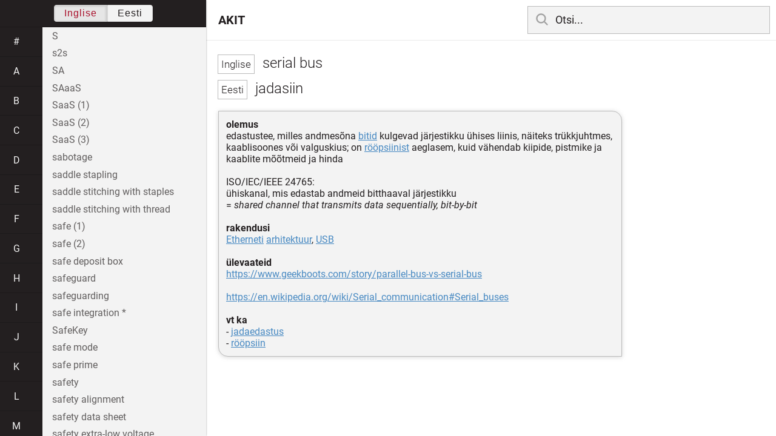

--- FILE ---
content_type: text/html; charset=utf-8
request_url: https://akit.cyber.ee/term/2906
body_size: 248641
content:
<!DOCTYPE html>
<html>
<head>
    <title>serial bus - AKIT</title>
    <meta name="viewport" content="width=device-width, initial-scale=1">
    <link rel="stylesheet" href="/assets/public-b2b477d28d0f9117e5752aee2999cd754de704948a2c3da6abe716ac2c947f69.css" media="all" />
    <link rel="stylesheet" href="/assets/katex-ba8e7536e1304a32a2517720c88fe399907a2142b6c071cc9667f393497a43ce.css" media="all" />
    <link rel="icon" type="image/x-icon" href="/data/favicon.ico" />
    <meta name="csrf-param" content="authenticity_token" />
<meta name="csrf-token" content="ZbhE41J7cgQ2y9Rz5a2nxofbBqmO0ffENLYw4w_lqY178IbSnQgZS0I-W-Vmzj_Fzl6ZXrSYz-HPP8i35Wr7pQ" />
    <link rel="canonical" href="https://akit.cyber.ee/term/2906">
    <script type="importmap" data-turbo-track="reload" nonce="y8SiatHE9x89JfCjWy5YUg==">{
  "imports": {
    "event-listeners": "/assets/event-listeners-3188b904e9c512ce58849597cd59a6471b238ac39074509d52b93a3ed4d1ff5b.js",
    "fetch-json": "/assets/fetch-json-f925d5ad3915797f55c9ea1862c8d0eeb485c5610ef85e45d533a44aced19b56.js",
    "loading-dialog": "/assets/loading-dialog-6971b5093045dde910bf57d4016505ddbb4b1fc400f499d7c5b957c4e17d6f5f.js",
    "public": "/assets/public-44f83c6ba3cfdfbcdd4d37f7f7200d779ff2fff4e4fbe61163936808630658a3.js",
    "required": "/assets/required-3cb6e018769e0ed3891106173cee0514ef8271017a81e157351d95e1ca3159a1.js",
    "startup": "/assets/startup-64cf1f128979bce51af90ff06ee238ad555773f7db89862d31f84d601dac85ef.js",
    "auto-render": "/assets/auto-render-917b50c7fcb2ed70cb63d03f75096f46984f5aa8c428910ae155a1e75d07965f.js",
    "katex": "/assets/katex-48a64615696bdf4132dc4a7185d3f0430ad2b9c5814799caa2af6301035cd430.js"
  }
}</script>

<script type="esms-options" nonce="y8SiatHE9x89JfCjWy5YUg==">{"nonce":"y8SiatHE9x89JfCjWy5YUg=="}</script>
<script src="/assets/es-module-shims.min-e9dfe3da61272ad1b1d2ce9748b611b65b0050a1fbd576689fa821c2633bf572.js" async="async" data-turbo-track="reload" nonce="y8SiatHE9x89JfCjWy5YUg=="></script>
<script type="module" nonce="y8SiatHE9x89JfCjWy5YUg==">import "public"</script>
</head>
<body data-active-language="en" data-active-letter="s" data-active-term-id="2906" data-root-path="/">
    <div class="container">
        <main>
            <h1 class="term-title">
    <span lang="en" data-lang="Inglise">
      serial bus
</span>  <br>
    <span lang="et" data-lang="Eesti">
      jadasiin
</span></h1>
<div class="term-body">
    <p><strong>olemus</strong>
<br/>edastustee, milles andmesõna <a href="/term/7570">bitid</a> kulgevad järjestikku ühises liinis, näiteks trükkjuhtmes, kaablisoones või valguskius; on <a href="/term/13546">rööpsiinist</a> aeglasem, kuid vähendab kiipide, pistmike ja kaablite mõõtmeid ja hinda
<br/>
<br/>ISO/IEC/IEEE 24765:
<br/>ühiskanal, mis edastab andmeid bitthaaval järjestikku
<br/>= <em>shared channel that transmits data sequentially, bit-by-bit</em>
<br/>
<br/><strong>rakendusi</strong>
<br/><a href="/term/2852-ethernet">Etherneti</a> <a href="/term/2673">arhitektuur</a>, <a href="/term/6116">USB</a> 
<br/>
<br/><strong>ülevaateid</strong>
<br/><a href="https://www.geekboots.com/story/parallel-bus-vs-serial-bus">https://www.geekboots.com/story/parallel-bus-vs-serial-bus</a>
<br/>
<br/><a href="https://en.wikipedia.org/wiki/Serial_communication#Serial_buses">https://en.wikipedia.org/wiki/Serial_communication#Serial_buses</a>
<br/>
<br/><strong>vt ka</strong>
<br/>- <a href="/term/11039">jadaedastus</a>
<br/>- <a href="/term/13546">rööpsiin</a></p>

</div>

        </main>

        <header>
            <nav class="sidebar-toggle">
                <i class="icon-menu"></i>
                <i class="icon-close"></i>
            </nav>
            <nav class="page-selector">
                <a href="/">AKIT</a>
            </nav>
            <nav class="searchbar">
                <form action="/search" accept-charset="UTF-8" method="get">
                    <i class="icon-search"></i>
                    <input class="search-query" name="q" type="text" autocomplete="off" placeholder="Otsi...">
</form>                <ul class="search-autocomplete" data-autocomplete-get-uri="/term/filter" data-autocomplete-query-param="q"></ul>
            </nav>
        </header>

        <nav class="sidebar">
            <div class="languages">
                <div class="button-box">
                    <button class="active" data-set-lang="en">Inglise</button><button class="" data-set-lang="et">Eesti</button>
                </div>
            </div>

            <div class="alphabet">
                    <a class="" data-letter="#" href="#">#</a>
                    <a class="" data-letter="a" href="#">a</a>
                    <a class="" data-letter="b" href="#">b</a>
                    <a class="" data-letter="c" href="#">c</a>
                    <a class="" data-letter="d" href="#">d</a>
                    <a class="" data-letter="e" href="#">e</a>
                    <a class="" data-letter="f" href="#">f</a>
                    <a class="" data-letter="g" href="#">g</a>
                    <a class="" data-letter="h" href="#">h</a>
                    <a class="" data-letter="i" href="#">i</a>
                    <a class="" data-letter="j" href="#">j</a>
                    <a class="" data-letter="k" href="#">k</a>
                    <a class="" data-letter="l" href="#">l</a>
                    <a class="" data-letter="m" href="#">m</a>
                    <a class="" data-letter="n" href="#">n</a>
                    <a class="" data-letter="o" href="#">o</a>
                    <a class="" data-letter="p" href="#">p</a>
                    <a class="" data-letter="q" href="#">q</a>
                    <a class="" data-letter="r" href="#">r</a>
                    <a class="active" data-letter="s" href="#">s</a>
                    <a class="" data-letter="t" href="#">t</a>
                    <a class="" data-letter="u" href="#">u</a>
                    <a class="" data-letter="v" href="#">v</a>
                    <a class="" data-letter="w" href="#">w</a>
                    <a class="" data-letter="x" href="#">x</a>
                    <a class="" data-letter="y" href="#">y</a>
                    <a class="" data-letter="z" href="#">z</a>
            </div>

            <div class="terms">
                    <a title="S" data-term-id="14935" class="" href="/term/14935-s">S</a>
                    <a title="s2s" data-term-id="15153" class="" href="/term/15153-s2s">s2s</a>
                    <a title="SA" data-term-id="7753" class="" href="/term/7753-sa">SA</a>
                    <a title="SAaaS" data-term-id="13692" class="" href="/term/13692-saaas">SAaaS</a>
                    <a title="SaaS (1)" data-term-id="3081" class="" href="/term/3081-saas-1">SaaS (1)</a>
                    <a title="SaaS (2)" data-term-id="3082" class="" href="/term/3082-saas-2">SaaS (2)</a>
                    <a title="SaaS (3)" data-term-id="6154" class="" href="/term/6154-saas-3">SaaS (3)</a>
                    <a title="sabotage" data-term-id="472" class="" href="/term/472-sabotage">sabotage</a>
                    <a title="saddle stapling" data-term-id="9489" class="" href="/term/9489-saddle-stapling">saddle stapling</a>
                    <a title="saddle stitching with staples" data-term-id="9488" class="" href="/term/9488-saddle-stitching-with-staples">saddle stitching with staples</a>
                    <a title="saddle stitching with thread" data-term-id="9487" class="" href="/term/9487-saddle-stitching-with-thread">saddle stitching with thread</a>
                    <a title="safe (1)" data-term-id="377" class="" href="/term/377-safe-1">safe (1)</a>
                    <a title="safe (2)" data-term-id="1256" class="" href="/term/1256-safe-2">safe (2)</a>
                    <a title="safe deposit box" data-term-id="7025" class="" href="/term/7025-safe-deposit-box">safe deposit box</a>
                    <a title="safeguard" data-term-id="473" class="" href="/term/473-safeguard">safeguard</a>
                    <a title="safeguarding" data-term-id="4299" class="" href="/term/4299-safeguarding">safeguarding</a>
                    <a title="safe integration *" data-term-id="17037" class="" href="/term/17037-safe-integration">safe integration *</a>
                    <a title="SafeKey" data-term-id="7015" class="" href="/term/7015-safekey">SafeKey</a>
                    <a title="safe mode" data-term-id="9970" class="" href="/term/9970-safe-mode">safe mode</a>
                    <a title="safe prime" data-term-id="5092" class="" href="/term/5092-safe-prime">safe prime</a>
                    <a title="safety" data-term-id="537" class="" href="/term/537-safety">safety</a>
                    <a title="safety alignment" data-term-id="17173" class="" href="/term/17173-safety-alignment">safety alignment</a>
                    <a title="safety data sheet" data-term-id="12105" class="" href="/term/12105-safety-data-sheet">safety data sheet</a>
                    <a title="safety extra-low voltage" data-term-id="8985" class="" href="/term/8985-safety-extra-low-voltage">safety extra-low voltage</a>
                    <a title="safety factor" data-term-id="11646" class="" href="/term/11646-safety-factor">safety factor</a>
                    <a title="safety-instrumented system" data-term-id="13940" class="" href="/term/13940-safety-instrumented-system">safety-instrumented system</a>
                    <a title="safety integrity" data-term-id="14217" class="" href="/term/14217-safety-integrity">safety integrity</a>
                    <a title="safety integrity level" data-term-id="14216" class="" href="/term/14216-safety-integrity-level">safety integrity level</a>
                    <a title="safety measure" data-term-id="1522" class="" href="/term/1522-safety-measure">safety measure</a>
                    <a title="safety net (1)" data-term-id="7819" class="" href="/term/7819-safety-net-1">safety net (1)</a>
                    <a title="safety plan" data-term-id="9134" class="" href="/term/9134-safety-plan">safety plan</a>
                    <a title="safety shield" data-term-id="9566" class="" href="/term/9566-safety-shield">safety shield</a>
                    <a title="safety system" data-term-id="10248" class="" href="/term/10248-safety-system">safety system</a>
                    <a title="safety threshold" data-term-id="10122" class="" href="/term/10122-safety-threshold">safety threshold</a>
                    <a title="SAGE" data-term-id="1307" class="" href="/term/1307-sage">SAGE</a>
                    <a title="SAID (1)" data-term-id="7754" class="" href="/term/7754-said-1">SAID (1)</a>
                    <a title="SAID (2)" data-term-id="7757" class="" href="/term/7757-said-2">SAID (2)</a>
                    <a title="SAIDI" data-term-id="7759" class="" href="/term/7759-saidi">SAIDI</a>
                    <a title="salami shaving" data-term-id="14351" class="" href="/term/14351-salami-shaving">salami shaving</a>
                    <a title="salami slicing" data-term-id="14350" class="" href="/term/14350-salami-slicing">salami slicing</a>
                    <a title="salami tactics" data-term-id="14349" class="" href="/term/14349-salami-tactics">salami tactics</a>
                    <a title="salt" data-term-id="476" class="" href="/term/476-salt">salt</a>
                    <a title="SAM (1)" data-term-id="6173" class="" href="/term/6173-sam-1">SAM (1)</a>
                    <a title="SAM (2)" data-term-id="12172" class="" href="/term/12172-sam-2">SAM (2)</a>
                    <a title="Samba" data-term-id="6735" class="" href="/term/6735-samba">Samba</a>
                    <a title="same-origin policy" data-term-id="1455" class="" href="/term/1455-same-origin-policy">same-origin policy</a>
                    <a title="SAML" data-term-id="474" class="" href="/term/474-saml">SAML</a>
                    <a title="SAM owner" data-term-id="10942" class="" href="/term/10942-sam-owner">SAM owner</a>
                    <a title="sample (1)" data-term-id="5564" class="" href="/term/5564-sample-1">sample (1)</a>
                    <a title="sample (2)" data-term-id="5565" class="" href="/term/5565-sample-2">sample (2)</a>
                    <a title="sample (3)" data-term-id="7672" class="" href="/term/7672-sample-3">sample (3)</a>
                    <a title="sample (4)" data-term-id="7875" class="" href="/term/7875-sample-4">sample (4)</a>
                    <a title="sample (5)" data-term-id="9589" class="" href="/term/9589-sample-5">sample (5)</a>
                    <a title="sample (6)" data-term-id="17038" class="" href="/term/17038-sample-6">sample (6)</a>
                    <a title="sample rate" data-term-id="3827" class="" href="/term/3827-sample-rate">sample rate</a>
                    <a title="sample space" data-term-id="4971" class="" href="/term/4971-sample-space">sample space</a>
                    <a title="sample tag (1)" data-term-id="7185" class="" href="/term/7185-sample-tag-1">sample tag (1)</a>
                    <a title="sample tag (2)" data-term-id="7184" class="" href="/term/7184-sample-tag-2">sample tag (2)</a>
                    <a title="sampling (1)" data-term-id="11289" class="" href="/term/11289-sampling-1">sampling (1)</a>
                    <a title="sampling (2)" data-term-id="11290" class="" href="/term/11290-sampling-2">sampling (2)</a>
                    <a title="sampling (3)" data-term-id="11291" class="" href="/term/11291-sampling-3">sampling (3)</a>
                    <a title="sampling frequency (1)" data-term-id="3826" class="" href="/term/3826-sampling-frequency-1">sampling frequency (1)</a>
                    <a title="sampling frequency (2)" data-term-id="9790" class="" href="/term/9790-sampling-frequency-2">sampling frequency (2)</a>
                    <a title="sampling rate" data-term-id="9791" class="" href="/term/9791-sampling-rate">sampling rate</a>
                    <a title="sampling unit" data-term-id="5563" class="" href="/term/5563-sampling-unit">sampling unit</a>
                    <a title="SAM practitioner" data-term-id="10943" class="" href="/term/10943-sam-practitioner">SAM practitioner</a>
                    <a title="SAM program scope" data-term-id="10946" class="" href="/term/10946-sam-program-scope">SAM program scope</a>
                    <a title="SAM tool" data-term-id="11253" class="" href="/term/11253-sam-tool">SAM tool</a>
                    <a title="SAN" data-term-id="3072" class="" href="/term/3072-san">SAN</a>
                    <a title="sanction (1)" data-term-id="5818" class="" href="/term/5818-sanction-1">sanction (1)</a>
                    <a title="sanction (2)" data-term-id="5819" class="" href="/term/5819-sanction-2">sanction (2)</a>
                    <a title="sanction (3)" data-term-id="5820" class="" href="/term/5820-sanction-3">sanction (3)</a>
                    <a title="sand" data-term-id="4642" class="" href="/term/4642-sand">sand</a>
                    <a title="sandbox" data-term-id="305" class="" href="/term/305-sandbox">sandbox</a>
                    <a title="sandboxing" data-term-id="1747" class="" href="/term/1747-sandboxing">sandboxing</a>
                    <a title="Sandworm" data-term-id="14360" class="" href="/term/14360-sandworm">Sandworm</a>
                    <a title="sanitization (1)" data-term-id="931" class="" href="/term/931-sanitization-1">sanitization (1)</a>
                    <a title="sanitization (2)" data-term-id="13485" class="" href="/term/13485-sanitization-2">sanitization (2)</a>
                    <a title="sanitize" data-term-id="10415" class="" href="/term/10415-sanitize">sanitize</a>
                    <a title="sanitizing" data-term-id="3735" class="" href="/term/3735-sanitizing">sanitizing</a>
                    <a title="sanity check" data-term-id="376" class="" href="/term/376-sanity-check">sanity check</a>
                    <a title="SANS" data-term-id="11114" class="" href="/term/11114-sans">SANS</a>
                    <a title="SANS Institute" data-term-id="7798" class="" href="/term/7798-sans-institute">SANS Institute</a>
                    <a title="SAN switch" data-term-id="7125" class="" href="/term/7125-san-switch">SAN switch</a>
                    <a title="SAP (1)" data-term-id="11554" class="" href="/term/11554-sap-1">SAP (1)</a>
                    <a title="SAP (2)" data-term-id="11555" class="" href="/term/11555-sap-2">SAP (2)</a>
                    <a title="SAP (3)" data-term-id="14259" class="" href="/term/14259-sap-3">SAP (3)</a>
                    <a title="SAP ERP" data-term-id="14127" class="" href="/term/14127-sap-erp">SAP ERP</a>
                    <a title="SAR" data-term-id="988" class="" href="/term/988-sar">SAR</a>
                    <a title="Sasser" data-term-id="12289" class="" href="/term/12289-sasser">Sasser</a>
                    <a title="SATA" data-term-id="9336" class="" href="/term/9336-sata">SATA</a>
                    <a title="satisfaction (1)" data-term-id="16769" class="" href="/term/16769-satisfaction-1">satisfaction (1)</a>
                    <a title="satoshi" data-term-id="1967" class="" href="/term/1967-satoshi">satoshi</a>
                    <a title="save (1)" data-term-id="5307" class="" href="/term/5307-save-1">save (1)</a>
                    <a title="save (2)" data-term-id="5308" class="" href="/term/5308-save-2">save (2)</a>
                    <a title="Saville" data-term-id="11519" class="" href="/term/11519-saville">Saville</a>
                    <a title="savvy" data-term-id="4694" class="" href="/term/4694-savvy">savvy</a>
                    <a title="SBC" data-term-id="8027" class="" href="/term/8027-sbc">SBC</a>
                    <a title="SBD" data-term-id="7136" class="" href="/term/7136-sbd">SBD</a>
                    <a title="SBDH" data-term-id="8936" class="" href="/term/8936-sbdh">SBDH</a>
                    <a title="SBIRS" data-term-id="13590" class="" href="/term/13590-sbirs">SBIRS</a>
                    <a title="S-box transformation" data-term-id="2534" class="" href="/term/2534-s-box-transformation">S-box transformation</a>
                    <a title="SBU" data-term-id="6113" class="" href="/term/6113-sbu">SBU</a>
                    <a title="SCADA" data-term-id="3111" class="" href="/term/3111-scada">SCADA</a>
                    <a title="scaffolding (1)" data-term-id="16770" class="" href="/term/16770-scaffolding-1">scaffolding (1)</a>
                    <a title="scaffolding (2)" data-term-id="17012" class="" href="/term/17012-scaffolding-2">scaffolding (2)</a>
                    <a title="scalability" data-term-id="304" class="" href="/term/304-scalability">scalability</a>
                    <a title="scalable" data-term-id="6054" class="" href="/term/6054-scalable">scalable</a>
                    <a title="scalar" data-term-id="5566" class="" href="/term/5566-scalar">scalar</a>
                    <a title="scalar product" data-term-id="4953" class="" href="/term/4953-scalar-product">scalar product</a>
                    <a title="scalar type" data-term-id="16771" class="" href="/term/16771-scalar-type">scalar type</a>
                    <a title="scale (1)" data-term-id="1740" class="" href="/term/1740-scale-1">scale (1)</a>
                    <a title="scale (2)" data-term-id="1741" class="" href="/term/1741-scale-2">scale (2)</a>
                    <a title="scale (3)" data-term-id="8366" class="" href="/term/8366-scale-3">scale (3)</a>
                    <a title="scaled value" data-term-id="9562" class="" href="/term/9562-scaled-value">scaled value</a>
                    <a title="scale factor" data-term-id="8367" class="" href="/term/8367-scale-factor">scale factor</a>
                    <a title="scale out" data-term-id="12189" class="" href="/term/12189-scale-out">scale out</a>
                    <a title="scale type" data-term-id="16772" class="" href="/term/16772-scale-type">scale type</a>
                    <a title="scale up" data-term-id="12190" class="" href="/term/12190-scale-up">scale up</a>
                    <a title="scaling" data-term-id="1742" class="" href="/term/1742-scaling">scaling</a>
                    <a title="scam" data-term-id="2237" class="" href="/term/2237-scam">scam</a>
                    <a title="scam baiting" data-term-id="2245" class="" href="/term/2245-scam-baiting">scam baiting</a>
                    <a title="scan" data-term-id="5567" class="" href="/term/5567-scan">scan</a>
                    <a title="scan engine" data-term-id="13947" class="" href="/term/13947-scan-engine">scan engine</a>
                    <a title="scan line" data-term-id="16773" class="" href="/term/16773-scan-line">scan line</a>
                    <a title="scanner" data-term-id="5568" class="" href="/term/5568-scanner">scanner</a>
                    <a title="scanning probe microscopy" data-term-id="12244" class="" href="/term/12244-scanning-probe-microscopy">scanning probe microscopy</a>
                    <a title="scanning server" data-term-id="2928" class="" href="/term/2928-scanning-server">scanning server</a>
                    <a title="SCAP" data-term-id="9339" class="" href="/term/9339-scap">SCAP</a>
                    <a title="Scarab" data-term-id="13153" class="" href="/term/13153-scarab">Scarab</a>
                    <a title="scareware" data-term-id="477" class="" href="/term/477-scareware">scareware</a>
                    <a title="scavenging" data-term-id="375" class="" href="/term/375-scavenging">scavenging</a>
                    <a title="SCCM" data-term-id="15475" class="" href="/term/15475-sccm">SCCM</a>
                    <a title="SCCP (1)" data-term-id="9345" class="" href="/term/9345-sccp-1">SCCP (1)</a>
                    <a title="SCCP (2)" data-term-id="14939" class="" href="/term/14939-sccp-2">SCCP (2)</a>
                    <a title="SCD (1)" data-term-id="10191" class="" href="/term/10191-scd-1">SCD (1)</a>
                    <a title="SCD (2)" data-term-id="11361" class="" href="/term/11361-scd-2">SCD (2)</a>
                    <a title="scenario" data-term-id="10837" class="" href="/term/10837-scenario">scenario</a>
                    <a title="scene location" data-term-id="10877" class="" href="/term/10877-scene-location">scene location</a>
                    <a title="schedule" data-term-id="9039" class="" href="/term/9039-schedule">schedule</a>
                    <a title="scheduled maintenance" data-term-id="4363" class="" href="/term/4363-scheduled-maintenance">scheduled maintenance</a>
                    <a title="scheduler" data-term-id="8141" class="" href="/term/8141-scheduler">scheduler</a>
                    <a title="schema" data-term-id="6791" class="" href="/term/6791-schema">schema</a>
                    <a title="schemata" data-term-id="9335" class="" href="/term/9335-schemata">schemata</a>
                    <a title="schematic diagram" data-term-id="12656" class="" href="/term/12656-schematic-diagram">schematic diagram</a>
                    <a title="Schengen area" data-term-id="10167" class="" href="/term/10167-schengen-area">Schengen area</a>
                    <a title="Schnorr identification scheme" data-term-id="4330" class="" href="/term/4330-schnorr-identification-scheme">Schnorr identification scheme</a>
                    <a title="Schnorr signature" data-term-id="2649" class="" href="/term/2649-schnorr-signature">Schnorr signature</a>
                    <a title="SCI (1)" data-term-id="6109" class="" href="/term/6109-sci-1">SCI (1)</a>
                    <a title="SCIgen" data-term-id="1838" class="" href="/term/1838-scigen">SCIgen</a>
                    <a title="SCIM" data-term-id="13616" class="" href="/term/13616-scim">SCIM</a>
                    <a title="SCION (1)" data-term-id="11589" class="" href="/term/11589-scion-1">SCION (1)</a>
                    <a title="SCION (2)" data-term-id="13493" class="" href="/term/13493-scion-2">SCION (2)</a>
                    <a title="sclera" data-term-id="9756" class="" href="/term/9756-sclera">sclera</a>
                    <a title="scope (1)" data-term-id="369" class="" href="/term/369-scope-1">scope (1)</a>
                    <a title="scope (2)" data-term-id="370" class="" href="/term/370-scope-2">scope (2)</a>
                    <a title="scope (3)" data-term-id="371" class="" href="/term/371-scope-3">scope (3)</a>
                    <a title="scope (4)" data-term-id="12731" class="" href="/term/12731-scope-4">scope (4)</a>
                    <a title="scope (5)" data-term-id="13654" class="" href="/term/13654-scope-5">scope (5)</a>
                    <a title="scope of attestation" data-term-id="11294" class="" href="/term/11294-scope-of-attestation">scope of attestation</a>
                    <a title="scope of exercise" data-term-id="15476" class="" href="/term/15476-scope-of-exercise">scope of exercise</a>
                    <a title="scope of service" data-term-id="15477" class="" href="/term/15477-scope-of-service">scope of service</a>
                    <a title="scoping" data-term-id="13183" class="" href="/term/13183-scoping">scoping</a>
                    <a title="score (1)" data-term-id="9307" class="" href="/term/9307-score-1">score (1)</a>
                    <a title="score (2)" data-term-id="9308" class="" href="/term/9308-score-2">score (2)</a>
                    <a title="scorecard" data-term-id="7036" class="" href="/term/7036-scorecard">scorecard</a>
                    <a title="score type measure" data-term-id="16774" class="" href="/term/16774-score-type-measure">score type measure</a>
                    <a title="SCP (1)" data-term-id="3358" class="" href="/term/3358-scp-1">SCP (1)</a>
                    <a title="SCP (2)" data-term-id="14940" class="" href="/term/14940-scp-2">SCP (2)</a>
                    <a title="scrambled document related information" data-term-id="11464" class="" href="/term/11464-scrambled-document-related-information">scrambled document related information</a>
                    <a title="scrambler" data-term-id="4571" class="" href="/term/4571-scrambler">scrambler</a>
                    <a title="scrambling (1)" data-term-id="1044" class="" href="/term/1044-scrambling-1">scrambling (1)</a>
                    <a title="scrambling (2)" data-term-id="1246" class="" href="/term/1246-scrambling-2">scrambling (2)</a>
                    <a title="scrap" data-term-id="6200" class="" href="/term/6200-scrap">scrap</a>
                    <a title="screen (1)" data-term-id="5473" class="" href="/term/5473-screen-1">screen (1)</a>
                    <a title="screen (2)" data-term-id="5474" class="" href="/term/5474-screen-2">screen (2)</a>
                    <a title="screen (3)" data-term-id="5475" class="" href="/term/5475-screen-3">screen (3)</a>
                    <a title="screen (4)" data-term-id="14942" class="" href="/term/14942-screen-4">screen (4)</a>
                    <a title="screen capture" data-term-id="9285" class="" href="/term/9285-screen-capture">screen capture</a>
                    <a title="screencasting (1)" data-term-id="13961" class="" href="/term/13961-screencasting-1">screencasting (1)</a>
                    <a title="screencasting (2)" data-term-id="13963" class="" href="/term/13963-screencasting-2">screencasting (2)</a>
                    <a title="screen door effect" data-term-id="10054" class="" href="/term/10054-screen-door-effect">screen door effect</a>
                    <a title="screened host" data-term-id="6347" class="" href="/term/6347-screened-host">screened host</a>
                    <a title="screened subnet" data-term-id="5155" class="" href="/term/5155-screened-subnet">screened subnet</a>
                    <a title="screened subnetwork" data-term-id="4131" class="" href="/term/4131-screened-subnetwork">screened subnetwork</a>
                    <a title="screening (1)" data-term-id="372" class="" href="/term/372-screening-1">screening (1)</a>
                    <a title="screening (2)" data-term-id="373" class="" href="/term/373-screening-2">screening (2)</a>
                    <a title="screening (3)" data-term-id="374" class="" href="/term/374-screening-3">screening (3)</a>
                    <a title="screening router" data-term-id="2661" class="" href="/term/2661-screening-router">screening router</a>
                    <a title="screen lock" data-term-id="9474" class="" href="/term/9474-screen-lock">screen lock</a>
                    <a title="screen name (1)" data-term-id="10181" class="" href="/term/10181-screen-name-1">screen name (1)</a>
                    <a title="screen name (2)" data-term-id="10182" class="" href="/term/10182-screen-name-2">screen name (2)</a>
                    <a title="screen peeking (1)" data-term-id="3750" class="" href="/term/3750-screen-peeking-1">screen peeking (1)</a>
                    <a title="screen reader" data-term-id="12359" class="" href="/term/12359-screen-reader">screen reader</a>
                    <a title="screensaver (1)" data-term-id="5247" class="" href="/term/5247-screensaver-1">screensaver (1)</a>
                    <a title="screensaver (2)" data-term-id="2333" class="" href="/term/2333-screensaver-2">screensaver (2)</a>
                    <a title="screen scraping" data-term-id="6202" class="" href="/term/6202-screen-scraping">screen scraping</a>
                    <a title="screensharing" data-term-id="13964" class="" href="/term/13964-screensharing">screensharing</a>
                    <a title="screenshot" data-term-id="3252" class="" href="/term/3252-screenshot">screenshot</a>
                    <a title="Screen Tab" data-term-id="13630" class="" href="/term/13630-screen-tab">Screen Tab</a>
                    <a title="script (1)" data-term-id="5685" class="" href="/term/5685-script-1">script (1)</a>
                    <a title="script (2)" data-term-id="5686" class="" href="/term/5686-script-2">script (2)</a>
                    <a title="script (3)" data-term-id="5687" class="" href="/term/5687-script-3">script (3)</a>
                    <a title="script (4)" data-term-id="16775" class="" href="/term/16775-script-4">script (4)</a>
                    <a title="script (5)" data-term-id="16776" class="" href="/term/16776-script-5">script (5)</a>
                    <a title="scripting language" data-term-id="16777" class="" href="/term/16777-scripting-language">scripting language</a>
                    <a title="script kiddie" data-term-id="7024" class="" href="/term/7024-script-kiddie">script kiddie</a>
                    <a title="script kiddy" data-term-id="3009" class="" href="/term/3009-script-kiddy">script kiddy</a>
                    <a title="scroll status" data-term-id="8580" class="" href="/term/8580-scroll-status">scroll status</a>
                    <a title="scrubber (1)" data-term-id="7423" class="" href="/term/7423-scrubber-1">scrubber (1)</a>
                    <a title="scrum" data-term-id="16778" class="" href="/term/16778-scrum">scrum</a>
                    <a title="scrypt" data-term-id="7330" class="" href="/term/7330-scrypt">scrypt</a>
                    <a title="SCSI" data-term-id="8128" class="" href="/term/8128-scsi">SCSI</a>
                    <a title="SCTP" data-term-id="9152" class="" href="/term/9152-sctp">SCTP</a>
                    <a title="Scunthorpe problem" data-term-id="14978" class="" href="/term/14978-scunthorpe-problem">Scunthorpe problem</a>
                    <a title="SCVP" data-term-id="3839" class="" href="/term/3839-scvp">SCVP</a>
                    <a title="SD card" data-term-id="12529" class="" href="/term/12529-sd-card">SD card</a>
                    <a title="S-DES" data-term-id="14492" class="" href="/term/14492-s-des">S-DES</a>
                    <a title="SDK" data-term-id="8857" class="" href="/term/8857-sdk">SDK</a>
                    <a title="SDLC (1)" data-term-id="991" class="" href="/term/991-sdlc-1">SDLC (1)</a>
                    <a title="SDM (1)" data-term-id="14167" class="" href="/term/14167-sdm-1">SDM (1)</a>
                    <a title="SDMA" data-term-id="14795" class="" href="/term/14795-sdma">SDMA</a>
                    <a title="SDMX" data-term-id="12592" class="" href="/term/12592-sdmx">SDMX</a>
                    <a title="SDN" data-term-id="6270" class="" href="/term/6270-sdn">SDN</a>
                    <a title="SDO" data-term-id="3035" class="" href="/term/3035-sdo">SDO</a>
                    <a title="SDP (1)" data-term-id="9180" class="" href="/term/9180-sdp-1">SDP (1)</a>
                    <a title="SDP (2)" data-term-id="13982" class="" href="/term/13982-sdp-2">SDP (2)</a>
                    <a title="SDP model" data-term-id="13981" class="" href="/term/13981-sdp-model">SDP model</a>
                    <a title="SDSL" data-term-id="2729" class="" href="/term/2729-sdsl">SDSL</a>
                    <a title="sd-wan" data-term-id="6272" class="" href="/term/6272-sd-wan">sd-wan</a>
                    <a title="seafarers&#39; identity document" data-term-id="11989" class="" href="/term/11989-seafarers-identity-document">seafarers&#39; identity document</a>
                    <a title="seal (1)" data-term-id="9972" class="" href="/term/9972-seal-1">seal (1)</a>
                    <a title="seal (2)" data-term-id="9973" class="" href="/term/9973-seal-2">seal (2)</a>
                    <a title="sealed class" data-term-id="14509" class="" href="/term/14509-sealed-class">sealed class</a>
                    <a title="sealed storage" data-term-id="1773" class="" href="/term/1773-sealed-storage">sealed storage</a>
                    <a title="sea-level use case" data-term-id="16779" class="" href="/term/16779-sea-level-use-case">sea-level use case</a>
                    <a title="search" data-term-id="3725" class="" href="/term/3725-search">search</a>
                    <a title="search and retrieval" data-term-id="3726" class="" href="/term/3726-search-and-retrieval">search and retrieval</a>
                    <a title="search base" data-term-id="8906" class="" href="/term/8906-search-base">search base</a>
                    <a title="search engine" data-term-id="3643" class="" href="/term/3643-search-engine">search engine</a>
                    <a title="search engine hacking" data-term-id="6155" class="" href="/term/6155-search-engine-hacking">search engine hacking</a>
                    <a title="search engine marketing" data-term-id="14944" class="" href="/term/14944-search-engine-marketing">search engine marketing</a>
                    <a title="search engine optimization" data-term-id="7996" class="" href="/term/7996-search-engine-optimization">search engine optimization</a>
                    <a title="searching state" data-term-id="16780" class="" href="/term/16780-searching-state">searching state</a>
                    <a title="search operator" data-term-id="10908" class="" href="/term/10908-search-operator">search operator</a>
                    <a title="search robot" data-term-id="4133" class="" href="/term/4133-search-robot">search robot</a>
                    <a title="seat management (1)" data-term-id="7032" class="" href="/term/7032-seat-management-1">seat management (1)</a>
                    <a title="SEB (1)" data-term-id="13079" class="" href="/term/13079-seb-1">SEB (1)</a>
                    <a title="SecaaS" data-term-id="3074" class="" href="/term/3074-secaas">SecaaS</a>
                    <a title="SECaaS" data-term-id="3073" class="" href="/term/3073-secaas">SECaaS</a>
                    <a title="seccomp" data-term-id="11128" class="" href="/term/11128-seccomp">seccomp</a>
                    <a title="second (1)" data-term-id="11158" class="" href="/term/11158-second-1">second (1)</a>
                    <a title="second (2)" data-term-id="11172" class="" href="/term/11172-second-2">second (2)</a>
                    <a title="secondary actor" data-term-id="15576" class="" href="/term/15576-secondary-actor">secondary actor</a>
                    <a title="secondary cloud service" data-term-id="17140" class="" href="/term/17140-secondary-cloud-service">secondary cloud service</a>
                    <a title="secondary cloud service provider" data-term-id="17113" class="" href="/term/17113-secondary-cloud-service-provider">secondary cloud service provider</a>
                    <a title="secondary site" data-term-id="5329" class="" href="/term/5329-secondary-site">secondary site</a>
                    <a title="secondary use" data-term-id="786" class="" href="/term/786-secondary-use">secondary use</a>
                    <a title="second order logic" data-term-id="13503" class="" href="/term/13503-second-order-logic">second order logic</a>
                    <a title="second-party audit" data-term-id="953" class="" href="/term/953-second-party-audit">second-party audit</a>
                    <a title="second-party conformity assessment activity" data-term-id="11279" class="" href="/term/11279-second-party-conformity-assessment-activity">second-party conformity assessment activity</a>
                    <a title="second preimage attack" data-term-id="1124" class="" href="/term/1124-second-preimage-attack">second preimage attack</a>
                    <a title="second preimage resistance" data-term-id="1496" class="" href="/term/1496-second-preimage-resistance">second preimage resistance</a>
                    <a title="second-stage recycle bin" data-term-id="5859" class="" href="/term/5859-second-stage-recycle-bin">second-stage recycle bin</a>
                    <a title="secrecy" data-term-id="1660" class="" href="/term/1660-secrecy">secrecy</a>
                    <a title="secret (1)" data-term-id="932" class="" href="/term/932-secret-1">secret (1)</a>
                    <a title="secret (2)" data-term-id="3977" class="" href="/term/3977-secret-2">secret (2)</a>
                    <a title="secret key" data-term-id="617" class="" href="/term/617-secret-key">secret key</a>
                    <a title="secret key cryptography" data-term-id="3" class="" href="/term/3-secret-key-cryptography">secret key cryptography</a>
                    <a title="secret sharing (1)" data-term-id="3802" class="" href="/term/3802-secret-sharing-1">secret sharing (1)</a>
                    <a title="secret sharing (2)" data-term-id="7167" class="" href="/term/7167-secret-sharing-2">secret sharing (2)</a>
                    <a title="secret value derivation function" data-term-id="11097" class="" href="/term/11097-secret-value-derivation-function">secret value derivation function</a>
                    <a title="secret word" data-term-id="12922" class="" href="/term/12922-secret-word">secret word</a>
                    <a title="Seculert" data-term-id="7887" class="" href="/term/7887-seculert">Seculert</a>
                    <a title="secure" data-term-id="1257" class="" href="/term/1257-secure">secure</a>
                    <a title="secure application" data-term-id="10605" class="" href="/term/10605-secure-application">secure application</a>
                    <a title="secure area" data-term-id="1574" class="" href="/term/1574-secure-area">secure area</a>
                    <a title="secure audit" data-term-id="10014" class="" href="/term/10014-secure-audit">secure audit</a>
                    <a title="secure by design" data-term-id="7134" class="" href="/term/7134-secure-by-design">secure by design</a>
                    <a title="SecureCode" data-term-id="7013" class="" href="/term/7013-securecode">SecureCode</a>
                    <a title="secure coding" data-term-id="6566" class="" href="/term/6566-secure-coding">secure coding</a>
                    <a title="Secure copy" data-term-id="3359" class="" href="/term/3359-secure-copy">Secure copy</a>
                    <a title="secure cryptographic device" data-term-id="11360" class="" href="/term/11360-secure-cryptographic-device">secure cryptographic device</a>
                    <a title="secured message" data-term-id="8846" class="" href="/term/8846-secured-message">secured message</a>
                    <a title="secure envelope" data-term-id="10734" class="" href="/term/10734-secure-envelope">secure envelope</a>
                    <a title="secure gateway" data-term-id="7688" class="" href="/term/7688-secure-gateway">secure gateway</a>
                    <a title="secure hash algorithm" data-term-id="1261" class="" href="/term/1261-secure-hash-algorithm">secure hash algorithm</a>
                    <a title="secure mailing list" data-term-id="3843" class="" href="/term/3843-secure-mailing-list">secure mailing list</a>
                    <a title="secure messaging" data-term-id="8847" class="" href="/term/8847-secure-messaging">secure messaging</a>
                    <a title="secure multiparty computation" data-term-id="7690" class="" href="/term/7690-secure-multiparty-computation">secure multiparty computation</a>
                    <a title="secure multi-tenancy" data-term-id="10228" class="" href="/term/10228-secure-multi-tenancy">secure multi-tenancy</a>
                    <a title="Secure Shell" data-term-id="7564" class="" href="/term/7564-secure-shell">Secure Shell</a>
                    <a title="secure signature-creation device" data-term-id="10212" class="" href="/term/10212-secure-signature-creation-device">secure signature-creation device</a>
                    <a title="secure state" data-term-id="3979" class="" href="/term/3979-secure-state">secure state</a>
                    <a title="secure web gateway (1)" data-term-id="6206" class="" href="/term/6206-secure-web-gateway-1">secure web gateway (1)</a>
                    <a title="secure web gateway (2)" data-term-id="6213" class="" href="/term/6213-secure-web-gateway-2">secure web gateway (2)</a>
                    <a title="Security+" data-term-id="7804" class="" href="/term/7804-security">Security+</a>
                    <a title="security (1)" data-term-id="2" class="" href="/term/2-security-1">security (1)</a>
                    <a title="security (2)" data-term-id="80" class="" href="/term/80-security-2">security (2)</a>
                    <a title="security (3)" data-term-id="6299" class="" href="/term/6299-security-3">security (3)</a>
                    <a title="security (4)" data-term-id="14947" class="" href="/term/14947-security-4">security (4)</a>
                    <a title="security (5)" data-term-id="14946" class="" href="/term/14946-security-5">security (5)</a>
                    <a title="security administrator" data-term-id="743" class="" href="/term/743-security-administrator">security administrator</a>
                    <a title="security advisor" data-term-id="11040" class="" href="/term/11040-security-advisor">security advisor</a>
                    <a title="security alarm" data-term-id="11972" class="" href="/term/11972-security-alarm">security alarm</a>
                    <a title="security alerts" data-term-id="12255" class="" href="/term/12255-security-alerts">security alerts</a>
                    <a title="security analysis (1)" data-term-id="5128" class="" href="/term/5128-security-analysis-1">security analysis (1)</a>
                    <a title="security analysis (2)" data-term-id="13521" class="" href="/term/13521-security-analysis-2">security analysis (2)</a>
                    <a title="security appliance" data-term-id="2666" class="" href="/term/2666-security-appliance">security appliance</a>
                    <a title="security architecture" data-term-id="303" class="" href="/term/303-security-architecture">security architecture</a>
                    <a title="security as a service" data-term-id="3230" class="" href="/term/3230-security-as-a-service">security as a service</a>
                    <a title="security aspect" data-term-id="15482" class="" href="/term/15482-security-aspect">security aspect</a>
                    <a title="security assessment (1)" data-term-id="6596" class="" href="/term/6596-security-assessment-1">security assessment (1)</a>
                    <a title="security assessment (2)" data-term-id="6597" class="" href="/term/6597-security-assessment-2">security assessment (2)</a>
                    <a title="security association" data-term-id="7752" class="" href="/term/7752-security-association">security association</a>
                    <a title="security association identifier" data-term-id="7755" class="" href="/term/7755-security-association-identifier">security association identifier</a>
                    <a title="security assurance component" data-term-id="14406" class="" href="/term/14406-security-assurance-component">security assurance component</a>
                    <a title="security assurance requirement" data-term-id="933" class="" href="/term/933-security-assurance-requirement">security assurance requirement</a>
                    <a title="security attribute" data-term-id="934" class="" href="/term/934-security-attribute">security attribute</a>
                    <a title="security audit (1)" data-term-id="301" class="" href="/term/301-security-audit-1">security audit (1)</a>
                    <a title="security audit (2)" data-term-id="302" class="" href="/term/302-security-audit-2">security audit (2)</a>
                    <a title="security audit message" data-term-id="11973" class="" href="/term/11973-security-audit-message">security audit message</a>
                    <a title="security auditor (1)" data-term-id="11977" class="" href="/term/11977-security-auditor-1">security auditor (1)</a>
                    <a title="security auditor (2)" data-term-id="11978" class="" href="/term/11978-security-auditor-2">security auditor (2)</a>
                    <a title="security audit record" data-term-id="11976" class="" href="/term/11976-security-audit-record">security audit record</a>
                    <a title="security audit trail" data-term-id="11609" class="" href="/term/11609-security-audit-trail">security audit trail</a>
                    <a title="security authority" data-term-id="10732" class="" href="/term/10732-security-authority">security authority</a>
                    <a title="security awareness" data-term-id="1367" class="" href="/term/1367-security-awareness">security awareness</a>
                    <a title="security awareness education" data-term-id="7470" class="" href="/term/7470-security-awareness-education">security awareness education</a>
                    <a title="security banner" data-term-id="1263" class="" href="/term/1263-security-banner">security banner</a>
                    <a title="security behavior" data-term-id="1850" class="" href="/term/1850-security-behavior">security behavior</a>
                    <a title="security breach" data-term-id="3796" class="" href="/term/3796-security-breach">security breach</a>
                    <a title="security bulletin" data-term-id="5170" class="" href="/term/5170-security-bulletin">security bulletin</a>
                    <a title="security by default" data-term-id="13942" class="" href="/term/13942-security-by-default">security by default</a>
                    <a title="security by design" data-term-id="7135" class="" href="/term/7135-security-by-design">security by design</a>
                    <a title="security camera" data-term-id="2048" class="" href="/term/2048-security-camera">security camera</a>
                    <a title="security certificate" data-term-id="10733" class="" href="/term/10733-security-certificate">security certificate</a>
                    <a title="security certificate chain" data-term-id="11636" class="" href="/term/11636-security-certificate-chain">security certificate chain</a>
                    <a title="security claim" data-term-id="10615" class="" href="/term/10615-security-claim">security claim</a>
                    <a title="security class (1)" data-term-id="860" class="" href="/term/860-security-class-1">security class (1)</a>
                    <a title="security clearance" data-term-id="300" class="" href="/term/300-security-clearance">security clearance</a>
                    <a title="security code" data-term-id="1599" class="" href="/term/1599-security-code">security code</a>
                    <a title="security committee" data-term-id="744" class="" href="/term/744-security-committee">security committee</a>
                    <a title="security compliance checklist" data-term-id="11433" class="" href="/term/11433-security-compliance-checklist">security compliance checklist</a>
                    <a title="security concept" data-term-id="13815" class="" href="/term/13815-security-concept">security concept</a>
                    <a title="security-critical" data-term-id="8526" class="" href="/term/8526-security-critical">security-critical</a>
                    <a title="security declaration" data-term-id="15485" class="" href="/term/15485-security-declaration">security declaration</a>
                    <a title="security design" data-term-id="13816" class="" href="/term/13816-security-design">security design</a>
                    <a title="security dimension" data-term-id="185" class="" href="/term/185-security-dimension">security dimension</a>
                    <a title="security domain" data-term-id="935" class="" href="/term/935-security-domain">security domain</a>
                    <a title="security engineering" data-term-id="936" class="" href="/term/936-security-engineering">security engineering</a>
                    <a title="security event" data-term-id="478" class="" href="/term/478-security-event">security event</a>
                    <a title="security event management" data-term-id="2308" class="" href="/term/2308-security-event-management">security event management</a>
                    <a title="security expert" data-term-id="5358" class="" href="/term/5358-security-expert">security expert</a>
                    <a title="security failure" data-term-id="2451" class="" href="/term/2451-security-failure">security failure</a>
                    <a title="security feature" data-term-id="299" class="" href="/term/299-security-feature">security feature</a>
                    <a title="security flaw" data-term-id="938" class="" href="/term/938-security-flaw">security flaw</a>
                    <a title="security function" data-term-id="7609" class="" href="/term/7609-security-function">security function</a>
                    <a title="security functional requirement" data-term-id="937" class="" href="/term/937-security-functional-requirement">security functional requirement</a>
                    <a title="security function policy" data-term-id="3980" class="" href="/term/3980-security-function-policy">security function policy</a>
                    <a title="security gateway" data-term-id="2670" class="" href="/term/2670-security-gateway">security gateway</a>
                    <a title="security governance" data-term-id="4412" class="" href="/term/4412-security-governance">security governance</a>
                    <a title="security grade" data-term-id="3920" class="" href="/term/3920-security-grade">security grade</a>
                    <a title="security hole" data-term-id="618" class="" href="/term/618-security-hole">security hole</a>
                    <a title="security hologram" data-term-id="9410" class="" href="/term/9410-security-hologram">security hologram</a>
                    <a title="security implementation standard" data-term-id="10299" class="" href="/term/10299-security-implementation-standard">security implementation standard</a>
                    <a title="security incident" data-term-id="479" class="" href="/term/479-security-incident">security incident</a>
                    <a title="security information and event management" data-term-id="2310" class="" href="/term/2310-security-information-and-event-management">security information and event management</a>
                    <a title="security information management" data-term-id="2304" class="" href="/term/2304-security-information-management">security information management</a>
                    <a title="security ink" data-term-id="1529" class="" href="/term/1529-security-ink">security ink</a>
                    <a title="security intelligence" data-term-id="6308" class="" href="/term/6308-security-intelligence">security intelligence</a>
                    <a title="security kernel" data-term-id="939" class="" href="/term/939-security-kernel">security kernel</a>
                    <a title="security label" data-term-id="940" class="" href="/term/940-security-label">security label</a>
                    <a title="security layer" data-term-id="785" class="" href="/term/785-security-layer">security layer</a>
                    <a title="security level (1)" data-term-id="298" class="" href="/term/298-security-level-1">security level (1)</a>
                    <a title="security level (2)" data-term-id="5874" class="" href="/term/5874-security-level-2">security level (2)</a>
                    <a title="security log" data-term-id="2477" class="" href="/term/2477-security-log">security log</a>
                    <a title="security management" data-term-id="15487" class="" href="/term/15487-security-management">security management</a>
                    <a title="security management objective" data-term-id="15488" class="" href="/term/15488-security-management-objective">security management objective</a>
                    <a title="security management policy" data-term-id="15491" class="" href="/term/15491-security-management-policy">security management policy</a>
                    <a title="security management programme" data-term-id="15493" class="" href="/term/15493-security-management-programme">security management programme</a>
                    <a title="security management target" data-term-id="15497" class="" href="/term/15497-security-management-target">security management target</a>
                    <a title="security mechanism" data-term-id="941" class="" href="/term/941-security-mechanism">security mechanism</a>
                    <a title="security metrics" data-term-id="3075" class="" href="/term/3075-security-metrics">security metrics</a>
                    <a title="security monitoring" data-term-id="3373" class="" href="/term/3373-security-monitoring">security monitoring</a>
                    <a title="security objective" data-term-id="297" class="" href="/term/297-security-objective">security objective</a>
                    <a title="security operation" data-term-id="15273" class="" href="/term/15273-security-operation">security operation</a>
                    <a title="security operations center" data-term-id="9083" class="" href="/term/9083-security-operations-center">security operations center</a>
                    <a title="security operations management" data-term-id="15503" class="" href="/term/15503-security-operations-management">security operations management</a>
                    <a title="security operations objective" data-term-id="15504" class="" href="/term/15504-security-operations-objective">security operations objective</a>
                    <a title="security operations personnel" data-term-id="15506" class="" href="/term/15506-security-operations-personnel">security operations personnel</a>
                    <a title="security operations policy" data-term-id="15508" class="" href="/term/15508-security-operations-policy">security operations policy</a>
                    <a title="security operations programme" data-term-id="15509" class="" href="/term/15509-security-operations-programme">security operations programme</a>
                    <a title="security paper" data-term-id="9477" class="" href="/term/9477-security-paper">security paper</a>
                    <a title="security parameters" data-term-id="17183" class="" href="/term/17183-security-parameters">security parameters</a>
                    <a title="security pass" data-term-id="9151" class="" href="/term/9151-security-pass">security pass</a>
                    <a title="security patch (1)" data-term-id="2278" class="" href="/term/2278-security-patch-1">security patch (1)</a>
                    <a title="security patch (2)" data-term-id="2279" class="" href="/term/2279-security-patch-2">security patch (2)</a>
                    <a title="security perimeter" data-term-id="1569" class="" href="/term/1569-security-perimeter">security perimeter</a>
                    <a title="security personnel" data-term-id="15510" class="" href="/term/15510-security-personnel">security personnel</a>
                    <a title="security plan" data-term-id="12208" class="" href="/term/12208-security-plan">security plan</a>
                    <a title="security plane" data-term-id="480" class="" href="/term/480-security-plane">security plane</a>
                    <a title="security policy" data-term-id="186" class="" href="/term/186-security-policy">security policy</a>
                    <a title="security principal" data-term-id="9220" class="" href="/term/9220-security-principal">security principal</a>
                    <a title="security printing" data-term-id="481" class="" href="/term/481-security-printing">security printing</a>
                    <a title="security problem" data-term-id="942" class="" href="/term/942-security-problem">security problem</a>
                    <a title="security problem definition" data-term-id="4082" class="" href="/term/4082-security-problem-definition">security problem definition</a>
                    <a title="security profile" data-term-id="6306" class="" href="/term/6306-security-profile">security profile</a>
                    <a title="security property" data-term-id="11210" class="" href="/term/11210-security-property">security property</a>
                    <a title="security-related event" data-term-id="11971" class="" href="/term/11971-security-related-event">security-related event</a>
                    <a title="security requirement" data-term-id="943" class="" href="/term/943-security-requirement">security requirement</a>
                    <a title="security scheme" data-term-id="11427" class="" href="/term/11427-security-scheme">security scheme</a>
                    <a title="security sensitive information" data-term-id="15483" class="" href="/term/15483-security-sensitive-information">security sensitive information</a>
                    <a title="security sensitive material" data-term-id="15512" class="" href="/term/15512-security-sensitive-material">security sensitive material</a>
                    <a title="security server" data-term-id="2303" class="" href="/term/2303-security-server">security server</a>
                    <a title="security service (1)" data-term-id="11967" class="" href="/term/11967-security-service-1">security service (1)</a>
                    <a title="security service (2)" data-term-id="11625" class="" href="/term/11625-security-service-2">security service (2)</a>
                    <a title="security standard (1)" data-term-id="5324" class="" href="/term/5324-security-standard-1">security standard (1)</a>
                    <a title="security standard (2)" data-term-id="5325" class="" href="/term/5325-security-standard-2">security standard (2)</a>
                    <a title="security status" data-term-id="9342" class="" href="/term/9342-security-status">security status</a>
                    <a title="security sticker" data-term-id="5591" class="" href="/term/5591-security-sticker">security sticker</a>
                    <a title="security strength" data-term-id="10434" class="" href="/term/10434-security-strength">security strength</a>
                    <a title="security subclass" data-term-id="11021" class="" href="/term/11021-security-subclass">security subclass</a>
                    <a title="security target" data-term-id="784" class="" href="/term/784-security-target">security target</a>
                    <a title="security technology (1)" data-term-id="954" class="" href="/term/954-security-technology-1">security technology (1)</a>
                    <a title="security technology (2)" data-term-id="1447" class="" href="/term/1447-security-technology-2">security technology (2)</a>
                    <a title="security testing" data-term-id="1161" class="" href="/term/1161-security-testing">security testing</a>
                    <a title="security theater" data-term-id="12889" class="" href="/term/12889-security-theater">security theater</a>
                    <a title="security threat scenario" data-term-id="15514" class="" href="/term/15514-security-threat-scenario">security threat scenario</a>
                    <a title="security through obscurity" data-term-id="745" class="" href="/term/745-security-through-obscurity">security through obscurity</a>
                    <a title="security token (1)" data-term-id="538" class="" href="/term/538-security-token-1">security token (1)</a>
                    <a title="security token (2)" data-term-id="1051" class="" href="/term/1051-security-token-2">security token (2)</a>
                    <a title="security token (3)" data-term-id="8921" class="" href="/term/8921-security-token-3">security token (3)</a>
                    <a title="security token (4)" data-term-id="10717" class="" href="/term/10717-security-token-4">security token (4)</a>
                    <a title="security token service" data-term-id="9252" class="" href="/term/9252-security-token-service">security token service</a>
                    <a title="security type system" data-term-id="16781" class="" href="/term/16781-security-type-system">security type system</a>
                    <a title="security update" data-term-id="8680" class="" href="/term/8680-security-update">security update</a>
                    <a title="Sednit" data-term-id="11641" class="" href="/term/11641-sednit">Sednit</a>
                    <a title="seed (1)" data-term-id="747" class="" href="/term/747-seed-1">seed (1)</a>
                    <a title="SEED (2)" data-term-id="11612" class="" href="/term/11612-seed-2">SEED (2)</a>
                    <a title="seed site" data-term-id="12128" class="" href="/term/12128-seed-site">seed site</a>
                    <a title="segfault" data-term-id="8902" class="" href="/term/8902-segfault">segfault</a>
                    <a title="segment (1)" data-term-id="7790" class="" href="/term/7790-segment-1">segment (1)</a>
                    <a title="segment (2)" data-term-id="7791" class="" href="/term/7791-segment-2">segment (2)</a>
                    <a title="segmentation" data-term-id="9775" class="" href="/term/9775-segmentation">segmentation</a>
                    <a title="segmentation fault" data-term-id="8901" class="" href="/term/8901-segmentation-fault">segmentation fault</a>
                    <a title="segregation of duties" data-term-id="967" class="" href="/term/967-segregation-of-duties">segregation of duties</a>
                    <a title="selection" data-term-id="3982" class="" href="/term/3982-selection">selection</a>
                    <a title="selective disclosure" data-term-id="1853" class="" href="/term/1853-selective-disclosure">selective disclosure</a>
                    <a title="selective dump" data-term-id="8600" class="" href="/term/8600-selective-dump">selective dump</a>
                    <a title="selective field protection" data-term-id="11626" class="" href="/term/11626-selective-field-protection">selective field protection</a>
                    <a title="selective forgery" data-term-id="2640" class="" href="/term/2640-selective-forgery">selective forgery</a>
                    <a title="selective laser sintering" data-term-id="12603" class="" href="/term/12603-selective-laser-sintering">selective laser sintering</a>
                    <a title="selective wait statement" data-term-id="16782" class="" href="/term/16782-selective-wait-statement">selective wait statement</a>
                    <a title="selector" data-term-id="4608" class="" href="/term/4608-selector">selector</a>
                    <a title="self-assessment evidence" data-term-id="11211" class="" href="/term/11211-self-assessment-evidence">self-assessment evidence</a>
                    <a title="self-call" data-term-id="16783" class="" href="/term/16783-self-call">self-call</a>
                    <a title="self-defence" data-term-id="15516" class="" href="/term/15516-self-defence">self-defence</a>
                    <a title="self-defending network" data-term-id="9340" class="" href="/term/9340-self-defending-network">self-defending network</a>
                    <a title="self-descriptiveness" data-term-id="16784" class="" href="/term/16784-self-descriptiveness">self-descriptiveness</a>
                    <a title="self-encrypting virus" data-term-id="12447" class="" href="/term/12447-self-encrypting-virus">self-encrypting virus</a>
                    <a title="self-extracting" data-term-id="13890" class="" href="/term/13890-self-extracting">self-extracting</a>
                    <a title="self-hosting" data-term-id="14887" class="" href="/term/14887-self-hosting">self-hosting</a>
                    <a title="selfie" data-term-id="7424" class="" href="/term/7424-selfie">selfie</a>
                    <a title="self-implementation" data-term-id="6602" class="" href="/term/6602-self-implementation">self-implementation</a>
                    <a title="self-service password reset" data-term-id="1900" class="" href="/term/1900-self-service-password-reset">self-service password reset</a>
                    <a title="self-signed certificate" data-term-id="4044" class="" href="/term/4044-self-signed-certificate">self-signed certificate</a>
                    <a title="self-sovereign identity" data-term-id="14645" class="" href="/term/14645-self-sovereign-identity">self-sovereign identity</a>
                    <a title="self-synchronizing stream cipher" data-term-id="1513" class="" href="/term/1513-self-synchronizing-stream-cipher">self-synchronizing stream cipher</a>
                    <a title="self-synchronous stream cipher" data-term-id="11718" class="" href="/term/11718-self-synchronous-stream-cipher">self-synchronous stream cipher</a>
                    <a title="self-test" data-term-id="10285" class="" href="/term/10285-self-test">self-test</a>
                    <a title="SELinux" data-term-id="11132" class="" href="/term/11132-selinux">SELinux</a>
                    <a title="SELV" data-term-id="8987" class="" href="/term/8987-selv">SELV</a>
                    <a title="SEM" data-term-id="2309" class="" href="/term/2309-sem">SEM</a>
                    <a title="semantic computing" data-term-id="17009" class="" href="/term/17009-semantic-computing">semantic computing</a>
                    <a title="semantic data interoperability" data-term-id="17121" class="" href="/term/17121-semantic-data-interoperability">semantic data interoperability</a>
                    <a title="semantic discoverability" data-term-id="11687" class="" href="/term/11687-semantic-discoverability">semantic discoverability</a>
                    <a title="semantic discoverability security" data-term-id="11688" class="" href="/term/11688-semantic-discoverability-security">semantic discoverability security</a>
                    <a title="semantic interoperability" data-term-id="15518" class="" href="/term/15518-semantic-interoperability">semantic interoperability</a>
                    <a title="semantics" data-term-id="13538" class="" href="/term/13538-semantics">semantics</a>
                    <a title="semantic search" data-term-id="9427" class="" href="/term/9427-semantic-search">semantic search</a>
                    <a title="semantic URL" data-term-id="9450" class="" href="/term/9450-semantic-url">semantic URL</a>
                    <a title="semantic variation point" data-term-id="16785" class="" href="/term/16785-semantic-variation-point">semantic variation point</a>
                    <a title="Semantic Web" data-term-id="4781" class="" href="/term/4781-semantic-web">Semantic Web</a>
                    <a title="semaphore" data-term-id="9132" class="" href="/term/9132-semaphore">semaphore</a>
                    <a title="semiformal" data-term-id="3983" class="" href="/term/3983-semiformal">semiformal</a>
                    <a title="semi-free start collision attack" data-term-id="4626" class="" href="/term/4626-semi-free-start-collision-attack">semi-free start collision attack</a>
                    <a title="semigroup" data-term-id="7283" class="" href="/term/7283-semigroup">semigroup</a>
                    <a title="semilingual" data-term-id="12437" class="" href="/term/12437-semilingual">semilingual</a>
                    <a title="semi-quantitative risk assessment" data-term-id="1258" class="" href="/term/1258-semi-quantitative-risk-assessment">semi-quantitative risk assessment</a>
                    <a title="semi-structured interview" data-term-id="9076" class="" href="/term/9076-semi-structured-interview">semi-structured interview</a>
                    <a title="semi-supervised machine learning" data-term-id="17046" class="" href="/term/17046-semi-supervised-machine-learning">semi-supervised machine learning</a>
                    <a title="Sender Policy Framework" data-term-id="6538" class="" href="/term/6538-sender-policy-framework">Sender Policy Framework</a>
                    <a title="Sendmail" data-term-id="7042" class="" href="/term/7042-sendmail">Sendmail</a>
                    <a title="send-only" data-term-id="13313" class="" href="/term/13313-send-only">send-only</a>
                    <a title="sensational language" data-term-id="12358" class="" href="/term/12358-sensational-language">sensational language</a>
                    <a title="sensitive asset" data-term-id="783" class="" href="/term/783-sensitive-asset">sensitive asset</a>
                    <a title="sensitive attribute" data-term-id="3551" class="" href="/term/3551-sensitive-attribute">sensitive attribute</a>
                    <a title="sensitive but unclassified" data-term-id="6112" class="" href="/term/6112-sensitive-but-unclassified">sensitive but unclassified</a>
                    <a title="sensitive data" data-term-id="1929" class="" href="/term/1929-sensitive-data">sensitive data</a>
                    <a title="sensitive function" data-term-id="11429" class="" href="/term/11429-sensitive-function">sensitive function</a>
                    <a title="sensitive information" data-term-id="1927" class="" href="/term/1927-sensitive-information">sensitive information</a>
                    <a title="sensitive personal data (1)" data-term-id="1930" class="" href="/term/1930-sensitive-personal-data-1">sensitive personal data (1)</a>
                    <a title="sensitive personal data (2)" data-term-id="1931" class="" href="/term/1931-sensitive-personal-data-2">sensitive personal data (2)</a>
                    <a title="sensitive PII" data-term-id="539" class="" href="/term/539-sensitive-pii">sensitive PII</a>
                    <a title="sensitive security parameter" data-term-id="17181" class="" href="/term/17181-sensitive-security-parameter">sensitive security parameter</a>
                    <a title="sensitive state" data-term-id="11428" class="" href="/term/11428-sensitive-state">sensitive state</a>
                    <a title="sensitivity" data-term-id="295" class="" href="/term/295-sensitivity">sensitivity</a>
                    <a title="sensitivity label" data-term-id="13255" class="" href="/term/13255-sensitivity-label">sensitivity label</a>
                    <a title="sensor (1)" data-term-id="2059" class="" href="/term/2059-sensor-1">sensor (1)</a>
                    <a title="sensor (2)" data-term-id="2060" class="" href="/term/2060-sensor-2">sensor (2)</a>
                    <a title="sensor (3)" data-term-id="2061" class="" href="/term/2061-sensor-3">sensor (3)</a>
                    <a title="sensor (4)" data-term-id="2062" class="" href="/term/2062-sensor-4">sensor (4)</a>
                    <a title="sensor and actuator network" data-term-id="8106" class="" href="/term/8106-sensor-and-actuator-network">sensor and actuator network</a>
                    <a title="sensor network" data-term-id="8103" class="" href="/term/8103-sensor-network">sensor network</a>
                    <a title="sensor node" data-term-id="14708" class="" href="/term/14708-sensor-node">sensor node</a>
                    <a title="sentence (1)" data-term-id="11219" class="" href="/term/11219-sentence-1">sentence (1)</a>
                    <a title="sentence (2)" data-term-id="11220" class="" href="/term/11220-sentence-2">sentence (2)</a>
                    <a title="sentiment analysis" data-term-id="13690" class="" href="/term/13690-sentiment-analysis">sentiment analysis</a>
                    <a title="sentiment analysis as a service" data-term-id="13691" class="" href="/term/13691-sentiment-analysis-as-a-service">sentiment analysis as a service</a>
                    <a title="SENV" data-term-id="10735" class="" href="/term/10735-senv">SENV</a>
                    <a title="SEO (1)" data-term-id="7997" class="" href="/term/7997-seo-1">SEO (1)</a>
                    <a title="SEO (2)" data-term-id="8101" class="" href="/term/8101-seo-2">SEO (2)</a>
                    <a title="separated extra-low voltage" data-term-id="8986" class="" href="/term/8986-separated-extra-low-voltage">separated extra-low voltage</a>
                    <a title="separated interface" data-term-id="16786" class="" href="/term/16786-separated-interface">separated interface</a>
                    <a title="separate target style" data-term-id="16788" class="" href="/term/16788-separate-target-style">separate target style</a>
                    <a title="separation of concerns" data-term-id="16789" class="" href="/term/16789-separation-of-concerns">separation of concerns</a>
                    <a title="separation of duties" data-term-id="296" class="" href="/term/296-separation-of-duties">separation of duties</a>
                    <a title="separation of facilities" data-term-id="1582" class="" href="/term/1582-separation-of-facilities">separation of facilities</a>
                    <a title="separator (1)" data-term-id="16790" class="" href="/term/16790-separator-1">separator (1)</a>
                    <a title="sequence" data-term-id="11332" class="" href="/term/11332-sequence">sequence</a>
                    <a title="sequence diagram" data-term-id="12664" class="" href="/term/12664-sequence-diagram">sequence diagram</a>
                    <a title="sequence number (1)" data-term-id="5156" class="" href="/term/5156-sequence-number-1">sequence number (1)</a>
                    <a title="sequence number (2)" data-term-id="11025" class="" href="/term/11025-sequence-number-2">sequence number (2)</a>
                    <a title="sequencer (1)" data-term-id="11298" class="" href="/term/11298-sequencer-1">sequencer (1)</a>
                    <a title="sequencer (2)" data-term-id="13545" class="" href="/term/13545-sequencer-2">sequencer (2)</a>
                    <a title="sequential" data-term-id="8370" class="" href="/term/8370-sequential">sequential</a>
                    <a title="sequential cohesion" data-term-id="4029" class="" href="/term/4029-sequential-cohesion">sequential cohesion</a>
                    <a title="sequential execution" data-term-id="8116" class="" href="/term/8116-sequential-execution">sequential execution</a>
                    <a title="sequential presentation (1)" data-term-id="10048" class="" href="/term/10048-sequential-presentation-1">sequential presentation (1)</a>
                    <a title="serial" data-term-id="8369" class="" href="/term/8369-serial">serial</a>
                    <a title="serial ATA" data-term-id="9337" class="" href="/term/9337-serial-ata">serial ATA</a>
                    <a title="serial bus" data-term-id="2906" class="active" href="/term/2906-serial-bus">serial bus</a>
                    <a title="serial communication" data-term-id="11039" class="" href="/term/11039-serial-communication">serial communication</a>
                    <a title="serial console" data-term-id="8758" class="" href="/term/8758-serial-console">serial console</a>
                    <a title="serial EEPROM" data-term-id="9075" class="" href="/term/9075-serial-eeprom">serial EEPROM</a>
                    <a title="serial interface" data-term-id="13716" class="" href="/term/13716-serial-interface">serial interface</a>
                    <a title="serialization (1)" data-term-id="6890" class="" href="/term/6890-serialization-1">serialization (1)</a>
                    <a title="serialization (2)" data-term-id="6891" class="" href="/term/6891-serialization-2">serialization (2)</a>
                    <a title="serialization (3)" data-term-id="6892" class="" href="/term/6892-serialization-3">serialization (3)</a>
                    <a title="serial number (1)" data-term-id="5572" class="" href="/term/5572-serial-number-1">serial number (1)</a>
                    <a title="serial number (2)" data-term-id="5411" class="" href="/term/5411-serial-number-2">serial number (2)</a>
                    <a title="serial port" data-term-id="8756" class="" href="/term/8756-serial-port">serial port</a>
                    <a title="series (1)" data-term-id="4848" class="" href="/term/4848-series-1">series (1)</a>
                    <a title="series (2)" data-term-id="4849" class="" href="/term/4849-series-2">series (2)</a>
                    <a title="Serpent" data-term-id="11645" class="" href="/term/11645-serpent">Serpent</a>
                    <a title="servability" data-term-id="4383" class="" href="/term/4383-servability">servability</a>
                    <a title="servant object" data-term-id="16792" class="" href="/term/16792-servant-object">servant object</a>
                    <a title="serveability" data-term-id="4384" class="" href="/term/4384-serveability">serveability</a>
                    <a title="server" data-term-id="5573" class="" href="/term/5573-server">server</a>
                    <a title="server accelerator card" data-term-id="6919" class="" href="/term/6919-server-accelerator-card">server accelerator card</a>
                    <a title="server attack" data-term-id="5133" class="" href="/term/5133-server-attack">server attack</a>
                    <a title="server-based signature" data-term-id="2656" class="" href="/term/2656-server-based-signature">server-based signature</a>
                    <a title="server capability (1)" data-term-id="9270" class="" href="/term/9270-server-capability-1">server capability (1)</a>
                    <a title="server capability (2)" data-term-id="9271" class="" href="/term/9271-server-capability-2">server capability (2)</a>
                    <a title="server capability (3)" data-term-id="9272" class="" href="/term/9272-server-capability-3">server capability (3)</a>
                    <a title="server cluster" data-term-id="8644" class="" href="/term/8644-server-cluster">server cluster</a>
                    <a title="server consolidation" data-term-id="4579" class="" href="/term/4579-server-consolidation">server consolidation</a>
                    <a title="server farm" data-term-id="8643" class="" href="/term/8643-server-farm">server farm</a>
                    <a title="server request" data-term-id="4836" class="" href="/term/4836-server-request">server request</a>
                    <a title="server sprawl" data-term-id="12173" class="" href="/term/12173-server-sprawl">server sprawl</a>
                    <a title="service (1)" data-term-id="3202" class="" href="/term/3202-service-1">service (1)</a>
                    <a title="service (2)" data-term-id="3203" class="" href="/term/3203-service-2">service (2)</a>
                    <a title="service (3)" data-term-id="3204" class="" href="/term/3204-service-3">service (3)</a>
                    <a title="service (4)" data-term-id="3205" class="" href="/term/3205-service-4">service (4)</a>
                    <a title="service (5)" data-term-id="3206" class="" href="/term/3206-service-5">service (5)</a>
                    <a title="serviceability (1)" data-term-id="4385" class="" href="/term/4385-serviceability-1">serviceability (1)</a>
                    <a title="serviceability (2)" data-term-id="955" class="" href="/term/955-serviceability-2">serviceability (2)</a>
                    <a title="service access point" data-term-id="1156" class="" href="/term/1156-service-access-point">service access point</a>
                    <a title="service account" data-term-id="7454" class="" href="/term/7454-service-account">service account</a>
                    <a title="service assurance" data-term-id="6179" class="" href="/term/6179-service-assurance">service assurance</a>
                    <a title="service catalog" data-term-id="10774" class="" href="/term/10774-service-catalog">service catalog</a>
                    <a title="service catalogue" data-term-id="17126" class="" href="/term/17126-service-catalogue">service catalogue</a>
                    <a title="service code" data-term-id="6178" class="" href="/term/6178-service-code">service code</a>
                    <a title="service delivery objective" data-term-id="3034" class="" href="/term/3034-service-delivery-objective">service delivery objective</a>
                    <a title="service design package" data-term-id="13197" class="" href="/term/13197-service-design-package">service design package</a>
                    <a title="service desk" data-term-id="3320" class="" href="/term/3320-service-desk">service desk</a>
                    <a title="service level" data-term-id="4244" class="" href="/term/4244-service-level">service level</a>
                    <a title="service level agreement" data-term-id="294" class="" href="/term/294-service-level-agreement">service level agreement</a>
                    <a title="service level clock" data-term-id="4246" class="" href="/term/4246-service-level-clock">service level clock</a>
                    <a title="service level commitment" data-term-id="10661" class="" href="/term/10661-service-level-commitment">service level commitment</a>
                    <a title="service level timer" data-term-id="4245" class="" href="/term/4245-service-level-timer">service level timer</a>
                    <a title="service life" data-term-id="6468" class="" href="/term/6468-service-life">service life</a>
                    <a title="service management plan" data-term-id="16793" class="" href="/term/16793-service-management-plan">service management plan</a>
                    <a title="service-oriented architecture" data-term-id="7047" class="" href="/term/7047-service-oriented-architecture">service-oriented architecture</a>
                    <a title="service pack" data-term-id="5688" class="" href="/term/5688-service-pack">service pack</a>
                    <a title="service passport" data-term-id="9550" class="" href="/term/9550-service-passport">service passport</a>
                    <a title="service principal" data-term-id="6824" class="" href="/term/6824-service-principal">service principal</a>
                    <a title="service profile" data-term-id="13315" class="" href="/term/13315-service-profile">service profile</a>
                    <a title="service provider" data-term-id="2903" class="" href="/term/2903-service-provider">service provider</a>
                    <a title="service quality" data-term-id="15783" class="" href="/term/15783-service-quality">service quality</a>
                    <a title="service request" data-term-id="6090" class="" href="/term/6090-service-request">service request</a>
                    <a title="service request record" data-term-id="16795" class="" href="/term/16795-service-request-record">service request record</a>
                    <a title="service robot" data-term-id="14644" class="" href="/term/14644-service-robot">service robot</a>
                    <a title="service set identifier" data-term-id="3596" class="" href="/term/3596-service-set-identifier">service set identifier</a>
                    <a title="service support (1)" data-term-id="4505" class="" href="/term/4505-service-support-1">service support (1)</a>
                    <a title="service support (2)" data-term-id="4506" class="" href="/term/4506-service-support-2">service support (2)</a>
                    <a title="service tree" data-term-id="8200" class="" href="/term/8200-service-tree">service tree</a>
                    <a title="servlet" data-term-id="6542" class="" href="/term/6542-servlet">servlet</a>
                    <a title="servo (1)" data-term-id="6170" class="" href="/term/6170-servo-1">servo (1)</a>
                    <a title="servo (2)" data-term-id="6171" class="" href="/term/6171-servo-2">servo (2)</a>
                    <a title="servo control" data-term-id="6167" class="" href="/term/6167-servo-control">servo control</a>
                    <a title="servomechanism" data-term-id="6168" class="" href="/term/6168-servomechanism">servomechanism</a>
                    <a title="servomotor" data-term-id="6169" class="" href="/term/6169-servomotor">servomotor</a>
                    <a title="session (1)" data-term-id="2210" class="" href="/term/2210-session-1">session (1)</a>
                    <a title="session (2)" data-term-id="11800" class="" href="/term/11800-session-2">session (2)</a>
                    <a title="session border controller" data-term-id="8026" class="" href="/term/8026-session-border-controller">session border controller</a>
                    <a title="session control" data-term-id="6562" class="" href="/term/6562-session-control">session control</a>
                    <a title="session cookie" data-term-id="2643" class="" href="/term/2643-session-cookie">session cookie</a>
                    <a title="session exposure" data-term-id="6929" class="" href="/term/6929-session-exposure">session exposure</a>
                    <a title="session fixation" data-term-id="6949" class="" href="/term/6949-session-fixation">session fixation</a>
                    <a title="session hijacking" data-term-id="1073" class="" href="/term/1073-session-hijacking">session hijacking</a>
                    <a title="session ID" data-term-id="2216" class="" href="/term/2216-session-id">session ID</a>
                    <a title="session identifier" data-term-id="2215" class="" href="/term/2215-session-identifier">session identifier</a>
                    <a title="session injection" data-term-id="6952" class="" href="/term/6952-session-injection">session injection</a>
                    <a title="session key" data-term-id="746" class="" href="/term/746-session-key">session key</a>
                    <a title="session layer" data-term-id="4662" class="" href="/term/4662-session-layer">session layer</a>
                    <a title="session management" data-term-id="6659" class="" href="/term/6659-session-management">session management</a>
                    <a title="session modification" data-term-id="6933" class="" href="/term/6933-session-modification">session modification</a>
                    <a title="session poisoning" data-term-id="6931" class="" href="/term/6931-session-poisoning">session poisoning</a>
                    <a title="session pollution" data-term-id="6932" class="" href="/term/6932-session-pollution">session pollution</a>
                    <a title="session prediction" data-term-id="6951" class="" href="/term/6951-session-prediction">session prediction</a>
                    <a title="session riding" data-term-id="6953" class="" href="/term/6953-session-riding">session riding</a>
                    <a title="session sniffing" data-term-id="6950" class="" href="/term/6950-session-sniffing">session sniffing</a>
                    <a title="session token" data-term-id="2217" class="" href="/term/2217-session-token">session token</a>
                    <a title="SET" data-term-id="6157" class="" href="/term/6157-set">SET</a>
                    <a title="set (1)" data-term-id="5574" class="" href="/term/5574-set-1">set (1)</a>
                    <a title="set (2)" data-term-id="5575" class="" href="/term/5575-set-2">set (2)</a>
                    <a title="set (3)" data-term-id="5576" class="" href="/term/5576-set-3">set (3)</a>
                    <a title="set (4)" data-term-id="5577" class="" href="/term/5577-set-4">set (4)</a>
                    <a title="set (5)" data-term-id="5578" class="" href="/term/5578-set-5">set (5)</a>
                    <a title="set (6)" data-term-id="7716" class="" href="/term/7716-set-6">set (6)</a>
                    <a title="set difference" data-term-id="14011" class="" href="/term/14011-set-difference">set difference</a>
                    <a title="set of data" data-term-id="8176" class="" href="/term/8176-set-of-data">set of data</a>
                    <a title="set of first category" data-term-id="13578" class="" href="/term/13578-set-of-first-category">set of first category</a>
                    <a title="set of permissions" data-term-id="5877" class="" href="/term/5877-set-of-permissions">set of permissions</a>
                    <a title="setpoint" data-term-id="7608" class="" href="/term/7608-setpoint">setpoint</a>
                    <a title="set theory" data-term-id="13652" class="" href="/term/13652-set-theory">set theory</a>
                    <a title="setting method" data-term-id="16796" class="" href="/term/16796-setting-method">setting method</a>
                    <a title="settings" data-term-id="5929" class="" href="/term/5929-settings">settings</a>
                    <a title="settled value (1)" data-term-id="13810" class="" href="/term/13810-settled-value-1">settled value (1)</a>
                    <a title="set up" data-term-id="8822" class="" href="/term/8822-set-up">set up</a>
                    <a title="setup (1)" data-term-id="3310" class="" href="/term/3310-setup-1">setup (1)</a>
                    <a title="setup (2)" data-term-id="3312" class="" href="/term/3312-setup-2">setup (2)</a>
                    <a title="set up algorithm" data-term-id="11772" class="" href="/term/11772-set-up-algorithm">set up algorithm</a>
                    <a title="severe" data-term-id="9043" class="" href="/term/9043-severe">severe</a>
                    <a title="severity assessment" data-term-id="2187" class="" href="/term/2187-severity-assessment">severity assessment</a>
                    <a title="sex (1)" data-term-id="12863" class="" href="/term/12863-sex-1">sex (1)</a>
                    <a title="sex (2)" data-term-id="13584" class="" href="/term/13584-sex-2">sex (2)</a>
                    <a title="sexting" data-term-id="11176" class="" href="/term/11176-sexting">sexting</a>
                    <a title="sextortion" data-term-id="14554" class="" href="/term/14554-sextortion">sextortion</a>
                    <a title="sexual solicitation" data-term-id="4828" class="" href="/term/4828-sexual-solicitation">sexual solicitation</a>
                    <a title="SFA" data-term-id="3079" class="" href="/term/3079-sfa">SFA</a>
                    <a title="SFN" data-term-id="7923" class="" href="/term/7923-sfn">SFN</a>
                    <a title="SFP (1)" data-term-id="6965" class="" href="/term/6965-sfp-1">SFP (1)</a>
                    <a title="SFP (2)" data-term-id="3981" class="" href="/term/3981-sfp-2">SFP (2)</a>
                    <a title="SFR" data-term-id="979" class="" href="/term/979-sfr">SFR</a>
                    <a title="S-FSK" data-term-id="9022" class="" href="/term/9022-s-fsk">S-FSK</a>
                    <a title="SFTP (1)" data-term-id="7236" class="" href="/term/7236-sftp-1">SFTP (1)</a>
                    <a title="SFTP (2)" data-term-id="7247" class="" href="/term/7247-sftp-2">SFTP (2)</a>
                    <a title="SFX" data-term-id="13891" class="" href="/term/13891-sfx">SFX</a>
                    <a title="SGML" data-term-id="13536" class="" href="/term/13536-sgml">SGML</a>
                    <a title="SGX" data-term-id="2016" class="" href="/term/2016-sgx">SGX</a>
                    <a title="SHA" data-term-id="1478" class="" href="/term/1478-sha">SHA</a>
                    <a title="SHA-0" data-term-id="1480" class="" href="/term/1480-sha-0">SHA-0</a>
                    <a title="SHA-1" data-term-id="1477" class="" href="/term/1477-sha-1">SHA-1</a>
                    <a title="SHA-2" data-term-id="1483" class="" href="/term/1483-sha-2">SHA-2</a>
                    <a title="SHA-224" data-term-id="14159" class="" href="/term/14159-sha-224">SHA-224</a>
                    <a title="SHA-256" data-term-id="14160" class="" href="/term/14160-sha-256">SHA-256</a>
                    <a title="SHA-3" data-term-id="13358" class="" href="/term/13358-sha-3">SHA-3</a>
                    <a title="SHA-384" data-term-id="14161" class="" href="/term/14161-sha-384">SHA-384</a>
                    <a title="SHA-512" data-term-id="14162" class="" href="/term/14162-sha-512">SHA-512</a>
                    <a title="SHA-512/224" data-term-id="14163" class="" href="/term/14163-sha-512-224">SHA-512/224</a>
                    <a title="SHA-512/256" data-term-id="14164" class="" href="/term/14164-sha-512-256">SHA-512/256</a>
                    <a title="shadow app" data-term-id="6283" class="" href="/term/6283-shadow-app">shadow app</a>
                    <a title="shadow deployment" data-term-id="14490" class="" href="/term/14490-shadow-deployment">shadow deployment</a>
                    <a title="shadow index" data-term-id="8005" class="" href="/term/8005-shadow-index">shadow index</a>
                    <a title="shadow IT" data-term-id="6002" class="" href="/term/6002-shadow-it">shadow IT</a>
                    <a title="shadow password" data-term-id="482" class="" href="/term/482-shadow-password">shadow password</a>
                    <a title="shall" data-term-id="4237" class="" href="/term/4237-shall">shall</a>
                    <a title="shall not" data-term-id="4239" class="" href="/term/4239-shall-not">shall not</a>
                    <a title="shallow copy" data-term-id="13426" class="" href="/term/13426-shallow-copy">shallow copy</a>
                    <a title="Shamoon" data-term-id="14806" class="" href="/term/14806-shamoon">Shamoon</a>
                    <a title="Shannon entropy" data-term-id="6281" class="" href="/term/6281-shannon-entropy">Shannon entropy</a>
                    <a title="shape" data-term-id="3659" class="" href="/term/3659-shape">shape</a>
                    <a title="shaped" data-term-id="3660" class="" href="/term/3660-shaped">shaped</a>
                    <a title="shard" data-term-id="3650" class="" href="/term/3650-shard">shard</a>
                    <a title="sharding (1)" data-term-id="3652" class="" href="/term/3652-sharding-1">sharding (1)</a>
                    <a title="share (1)" data-term-id="5362" class="" href="/term/5362-share-1">share (1)</a>
                    <a title="share (2)" data-term-id="5363" class="" href="/term/5363-share-2">share (2)</a>
                    <a title="share (3)" data-term-id="9984" class="" href="/term/9984-share-3">share (3)</a>
                    <a title="share (4)" data-term-id="9985" class="" href="/term/9985-share-4">share (4)</a>
                    <a title="shared" data-term-id="8235" class="" href="/term/8235-shared">shared</a>
                    <a title="shared authentication (1)" data-term-id="4843" class="" href="/term/4843-shared-authentication-1">shared authentication (1)</a>
                    <a title="shared data" data-term-id="16797" class="" href="/term/16797-shared-data">shared data</a>
                    <a title="shared folder" data-term-id="5821" class="" href="/term/5821-shared-folder">shared folder</a>
                    <a title="shared key (1)" data-term-id="12874" class="" href="/term/12874-shared-key-1">shared key (1)</a>
                    <a title="shared key (2)" data-term-id="14958" class="" href="/term/14958-shared-key-2">shared key (2)</a>
                    <a title="shared key authentication" data-term-id="9107" class="" href="/term/9107-shared-key-authentication">shared key authentication</a>
                    <a title="shared ledger" data-term-id="13591" class="" href="/term/13591-shared-ledger">shared ledger</a>
                    <a title="shared mailbox" data-term-id="7674" class="" href="/term/7674-shared-mailbox">shared mailbox</a>
                    <a title="shared nothing architecture" data-term-id="3655" class="" href="/term/3655-shared-nothing-architecture">shared nothing architecture</a>
                    <a title="shared responsibility" data-term-id="540" class="" href="/term/540-shared-responsibility">shared responsibility</a>
                    <a title="shared-secret" data-term-id="8708" class="" href="/term/8708-shared-secret">shared-secret</a>
                    <a title="shared secret (1)" data-term-id="291" class="" href="/term/291-shared-secret-1">shared secret (1)</a>
                    <a title="shared secret (2)" data-term-id="292" class="" href="/term/292-shared-secret-2">shared secret (2)</a>
                    <a title="shared secret key" data-term-id="10986" class="" href="/term/10986-shared-secret-key">shared secret key</a>
                    <a title="shared service (1)" data-term-id="2176" class="" href="/term/2176-shared-service-1">shared service (1)</a>
                    <a title="shared service (2)" data-term-id="14960" class="" href="/term/14960-shared-service-2">shared service (2)</a>
                    <a title="shareholder" data-term-id="5198" class="" href="/term/5198-shareholder">shareholder</a>
                    <a title="Sharemind" data-term-id="7682" class="" href="/term/7682-sharemind">Sharemind</a>
                    <a title="shareware" data-term-id="1355" class="" href="/term/1355-shareware">shareware</a>
                    <a title="sheep dip" data-term-id="5982" class="" href="/term/5982-sheep-dip">sheep dip</a>
                    <a title="shell (1)" data-term-id="1777" class="" href="/term/1777-shell-1">shell (1)</a>
                    <a title="shellcode" data-term-id="3392" class="" href="/term/3392-shellcode">shellcode</a>
                    <a title="shell injection" data-term-id="9396" class="" href="/term/9396-shell-injection">shell injection</a>
                    <a title="shell script" data-term-id="1778" class="" href="/term/1778-shell-script">shell script</a>
                    <a title="shellscripting" data-term-id="8077" class="" href="/term/8077-shellscripting">shellscripting</a>
                    <a title="Shellshock" data-term-id="5809" class="" href="/term/5809-shellshock">Shellshock</a>
                    <a title="shelter in place" data-term-id="10874" class="" href="/term/10874-shelter-in-place">shelter in place</a>
                    <a title="Shewhart cycle" data-term-id="10787" class="" href="/term/10787-shewhart-cycle">Shewhart cycle</a>
                    <a title="shield (1)" data-term-id="1259" class="" href="/term/1259-shield-1">shield (1)</a>
                    <a title="shield (2)" data-term-id="11962" class="" href="/term/11962-shield-2">shield (2)</a>
                    <a title="shield (3)" data-term-id="11963" class="" href="/term/11963-shield-3">shield (3)</a>
                    <a title="shielded enclosure" data-term-id="1260" class="" href="/term/1260-shielded-enclosure">shielded enclosure</a>
                    <a title="shielded room" data-term-id="2218" class="" href="/term/2218-shielded-room">shielded room</a>
                    <a title="shielded twisted pair" data-term-id="5099" class="" href="/term/5099-shielded-twisted-pair">shielded twisted pair</a>
                    <a title="shift (1)" data-term-id="12351" class="" href="/term/12351-shift-1">shift (1)</a>
                    <a title="shift (2)" data-term-id="12352" class="" href="/term/12352-shift-2">shift (2)</a>
                    <a title="Shillelagh" data-term-id="11598" class="" href="/term/11598-shillelagh">Shillelagh</a>
                    <a title="shim" data-term-id="12888" class="" href="/term/12888-shim">shim</a>
                    <a title="shit thrower" data-term-id="12842" class="" href="/term/12842-shit-thrower">shit thrower</a>
                    <a title="shock (1)*" data-term-id="15522" class="" href="/term/15522-shock-1">shock (1)*</a>
                    <a title="shock (2)" data-term-id="15520" class="" href="/term/15520-shock-2">shock (2)</a>
                    <a title="Shodan" data-term-id="6697" class="" href="/term/6697-shodan">Shodan</a>
                    <a title="Shorewall" data-term-id="11643" class="" href="/term/11643-shorewall">Shorewall</a>
                    <a title="shortcut" data-term-id="4629" class="" href="/term/4629-shortcut">shortcut</a>
                    <a title="shortcut key" data-term-id="16799" class="" href="/term/16799-shortcut-key">shortcut key</a>
                    <a title="shortest vector problem" data-term-id="4950" class="" href="/term/4950-shortest-vector-problem">shortest vector problem</a>
                    <a title="shortfall" data-term-id="1661" class="" href="/term/1661-shortfall">shortfall</a>
                    <a title="short filename" data-term-id="7922" class="" href="/term/7922-short-filename">short filename</a>
                    <a title="shorthand" data-term-id="12534" class="" href="/term/12534-shorthand">shorthand</a>
                    <a title="short-stay visa" data-term-id="10168" class="" href="/term/10168-short-stay-visa">short-stay visa</a>
                    <a title="short-stroke key" data-term-id="10094" class="" href="/term/10094-short-stroke-key">short-stroke key</a>
                    <a title="shot (1)" data-term-id="7769" class="" href="/term/7769-shot-1">shot (1)</a>
                    <a title="shot (2)" data-term-id="7770" class="" href="/term/7770-shot-2">shot (2)</a>
                    <a title="shot (3)" data-term-id="7771" class="" href="/term/7771-shot-3">shot (3)</a>
                    <a title="shot (4)" data-term-id="7772" class="" href="/term/7772-shot-4">shot (4)</a>
                    <a title="shot (5)" data-term-id="7773" class="" href="/term/7773-shot-5">shot (5)</a>
                    <a title="should" data-term-id="4241" class="" href="/term/4241-should">should</a>
                    <a title="shoulder surfing" data-term-id="293" class="" href="/term/293-shoulder-surfing">shoulder surfing</a>
                    <a title="SHOUTcast" data-term-id="4791" class="" href="/term/4791-shoutcast">SHOUTcast</a>
                    <a title="shred" data-term-id="10422" class="" href="/term/10422-shred">shred</a>
                    <a title="shredder (1)" data-term-id="1487" class="" href="/term/1487-shredder-1">shredder (1)</a>
                    <a title="shredder (2)" data-term-id="1488" class="" href="/term/1488-shredder-2">shredder (2)</a>
                    <a title="shrinkwrap agreement" data-term-id="13499" class="" href="/term/13499-shrinkwrap-agreement">shrinkwrap agreement</a>
                    <a title="shrink-wrapped COTS" data-term-id="782" class="" href="/term/782-shrink-wrapped-cots">shrink-wrapped COTS</a>
                    <a title="SHS" data-term-id="1262" class="" href="/term/1262-shs">SHS</a>
                    <a title="S-HTTP" data-term-id="912" class="" href="/term/912-s-http">S-HTTP</a>
                    <a title="shuffling (1)" data-term-id="11546" class="" href="/term/11546-shuffling-1">shuffling (1)</a>
                    <a title="shutdown" data-term-id="2394" class="" href="/term/2394-shutdown">shutdown</a>
                    <a title="SI (1)" data-term-id="4206" class="" href="/term/4206-si-1">SI (1)</a>
                    <a title="SI (2)" data-term-id="6895" class="" href="/term/6895-si-2">SI (2)</a>
                    <a title="SI base quantities" data-term-id="4212" class="" href="/term/4212-si-base-quantities">SI base quantities</a>
                    <a title="SI base units" data-term-id="4213" class="" href="/term/4213-si-base-units">SI base units</a>
                    <a title="sibling" data-term-id="11150" class="" href="/term/11150-sibling">sibling</a>
                    <a title="SID" data-term-id="14149" class="" href="/term/14149-sid">SID</a>
                    <a title="side" data-term-id="14506" class="" href="/term/14506-side">side</a>
                    <a title="sideband" data-term-id="3854" class="" href="/term/3854-sideband">sideband</a>
                    <a title="side channel" data-term-id="748" class="" href="/term/748-side-channel">side channel</a>
                    <a title="side-channel attack" data-term-id="1134" class="" href="/term/1134-side-channel-attack">side-channel attack</a>
                    <a title="side effect" data-term-id="5579" class="" href="/term/5579-side-effect">side effect</a>
                    <a title="sidejacking" data-term-id="13895" class="" href="/term/13895-sidejacking">sidejacking</a>
                    <a title="sideloading" data-term-id="5281" class="" href="/term/5281-sideloading">sideloading</a>
                    <a title="SI derived units" data-term-id="8252" class="" href="/term/8252-si-derived-units">SI derived units</a>
                    <a title="side stapling" data-term-id="9495" class="" href="/term/9495-side-stapling">side stapling</a>
                    <a title="side stitching with staples" data-term-id="9494" class="" href="/term/9494-side-stitching-with-staples">side stitching with staples</a>
                    <a title="side stitching with thread" data-term-id="9493" class="" href="/term/9493-side-stitching-with-thread">side stitching with thread</a>
                    <a title="side view" data-term-id="9855" class="" href="/term/9855-side-view">side view</a>
                    <a title="side-view reference plane" data-term-id="9856" class="" href="/term/9856-side-view-reference-plane">side-view reference plane</a>
                    <a title="SIEM" data-term-id="2311" class="" href="/term/2311-siem">SIEM</a>
                    <a title="sig" data-term-id="7010" class="" href="/term/7010-sig">sig</a>
                    <a title="sig block" data-term-id="7009" class="" href="/term/7009-sig-block">sig block</a>
                    <a title="SIGINT" data-term-id="1665" class="" href="/term/1665-sigint">SIGINT</a>
                    <a title="sigma algebra" data-term-id="5031" class="" href="/term/5031-sigma-algebra">sigma algebra</a>
                    <a title="sign (1)" data-term-id="2611" class="" href="/term/2611-sign-1">sign (1)</a>
                    <a title="sign (2)" data-term-id="3492" class="" href="/term/3492-sign-2">sign (2)</a>
                    <a title="sign (3)" data-term-id="3493" class="" href="/term/3493-sign-3">sign (3)</a>
                    <a title="sign (4)" data-term-id="3499" class="" href="/term/3499-sign-4">sign (4)</a>
                    <a title="sign (5)" data-term-id="2612" class="" href="/term/2612-sign-5">sign (5)</a>
                    <a title="sign (6)" data-term-id="2613" class="" href="/term/2613-sign-6">sign (6)</a>
                    <a title="signal (1)" data-term-id="5580" class="" href="/term/5580-signal-1">signal (1)</a>
                    <a title="Signal (2)" data-term-id="14570" class="" href="/term/14570-signal-2">Signal (2)</a>
                    <a title="signal processing" data-term-id="14249" class="" href="/term/14249-signal-processing">signal processing</a>
                    <a title="signals intelligence" data-term-id="1664" class="" href="/term/1664-signals-intelligence">signals intelligence</a>
                    <a title="Signals Intelligence Directorate" data-term-id="14148" class="" href="/term/14148-signals-intelligence-directorate">Signals Intelligence Directorate</a>
                    <a title="signal spot (1)" data-term-id="12580" class="" href="/term/12580-signal-spot-1">signal spot (1)</a>
                    <a title="signal spot (2)" data-term-id="12581" class="" href="/term/12581-signal-spot-2">signal spot (2)</a>
                    <a title="signal-to-noise ratio" data-term-id="7663" class="" href="/term/7663-signal-to-noise-ratio">signal-to-noise ratio</a>
                    <a title="signatory (1)" data-term-id="10186" class="" href="/term/10186-signatory-1">signatory (1)</a>
                    <a title="signatory (2)" data-term-id="10187" class="" href="/term/10187-signatory-2">signatory (2)</a>
                    <a title="signature (1)" data-term-id="749" class="" href="/term/749-signature-1">signature (1)</a>
                    <a title="signature (2)" data-term-id="972" class="" href="/term/972-signature-2">signature (2)</a>
                    <a title="signature (3)" data-term-id="781" class="" href="/term/781-signature-3">signature (3)</a>
                    <a title="signature (4)" data-term-id="1719" class="" href="/term/1719-signature-4">signature (4)</a>
                    <a title="signature block" data-term-id="7008" class="" href="/term/7008-signature-block">signature block</a>
                    <a title="signature-creation data" data-term-id="10190" class="" href="/term/10190-signature-creation-data">signature-creation data</a>
                    <a title="signature key" data-term-id="2599" class="" href="/term/2599-signature-key">signature key</a>
                    <a title="signature of a permutation" data-term-id="14455" class="" href="/term/14455-signature-of-a-permutation">signature of a permutation</a>
                    <a title="signature page" data-term-id="16800" class="" href="/term/16800-signature-page">signature page</a>
                    <a title="signature recognition" data-term-id="12687" class="" href="/term/12687-signature-recognition">signature recognition</a>
                    <a title="signature/sign" data-term-id="9657" class="" href="/term/9657-signature-sign">signature/sign</a>
                    <a title="signature system" data-term-id="11078" class="" href="/term/11078-signature-system">signature system</a>
                    <a title="signature-verification data" data-term-id="10208" class="" href="/term/10208-signature-verification-data">signature-verification data</a>
                    <a title="signature verifying algorithm" data-term-id="2614" class="" href="/term/2614-signature-verifying-algorithm">signature verifying algorithm</a>
                    <a title="signed timestamp" data-term-id="3799" class="" href="/term/3799-signed-timestamp">signed timestamp</a>
                    <a title="signee" data-term-id="6288" class="" href="/term/6288-signee">signee</a>
                    <a title="signer (1)" data-term-id="10736" class="" href="/term/10736-signer-1">signer (1)</a>
                    <a title="signer (2)" data-term-id="10737" class="" href="/term/10737-signer-2">signer (2)</a>
                    <a title="signer (3)" data-term-id="10738" class="" href="/term/10738-signer-3">signer (3)</a>
                    <a title="significant" data-term-id="619" class="" href="/term/619-significant">significant</a>
                    <a title="significant automated decisions" data-term-id="10016" class="" href="/term/10016-significant-automated-decisions">significant automated decisions</a>
                    <a title="sign-in" data-term-id="2755" class="" href="/term/2755-sign-in">sign-in</a>
                    <a title="signing algorithm" data-term-id="2610" class="" href="/term/2610-signing-algorithm">signing algorithm</a>
                    <a title="sign language" data-term-id="16801" class="" href="/term/16801-sign-language">sign language</a>
                    <a title="sign-off (1)" data-term-id="2759" class="" href="/term/2759-sign-off-1">sign-off (1)</a>
                    <a title="sign-on" data-term-id="2756" class="" href="/term/2756-sign-on">sign-on</a>
                    <a title="sign up (1)" data-term-id="4792" class="" href="/term/4792-sign-up-1">sign up (1)</a>
                    <a title="sign up (2)" data-term-id="4793" class="" href="/term/4793-sign-up-2">sign up (2)</a>
                    <a title="sign up (3)" data-term-id="4794" class="" href="/term/4794-sign-up-3">sign up (3)</a>
                    <a title="SigRed" data-term-id="14405" class="" href="/term/14405-sigred">SigRed</a>
                    <a title="SIGTRAN" data-term-id="9157" class="" href="/term/9157-sigtran">SIGTRAN</a>
                    <a title="silent installation" data-term-id="5689" class="" href="/term/5689-silent-installation">silent installation</a>
                    <a title="silicon" data-term-id="4080" class="" href="/term/4080-silicon">silicon</a>
                    <a title="silicone" data-term-id="4081" class="" href="/term/4081-silicone">silicone</a>
                    <a title="SilkRoad (1)" data-term-id="7432" class="" href="/term/7432-silkroad-1">SilkRoad (1)</a>
                    <a title="Silk Road (2)" data-term-id="9844" class="" href="/term/9844-silk-road-2">Silk Road (2)</a>
                    <a title="silo (1)" data-term-id="13602" class="" href="/term/13602-silo-1">silo (1)</a>
                    <a title="silo (2)" data-term-id="4811" class="" href="/term/4811-silo-2">silo (2)</a>
                    <a title="SIM (1)" data-term-id="2305" class="" href="/term/2305-sim-1">SIM (1)</a>
                    <a title="SIM (2)" data-term-id="2306" class="" href="/term/2306-sim-2">SIM (2)</a>
                    <a title="SIM card" data-term-id="2307" class="" href="/term/2307-sim-card">SIM card</a>
                    <a title="similarity attack" data-term-id="3557" class="" href="/term/3557-similarity-attack">similarity attack</a>
                    <a title="similarity score" data-term-id="9958" class="" href="/term/9958-similarity-score">similarity score</a>
                    <a title="Simjacker" data-term-id="14171" class="" href="/term/14171-simjacker">Simjacker</a>
                    <a title="simple event" data-term-id="5051" class="" href="/term/5051-simple-event">simple event</a>
                    <a title="simple extension (of a field)" data-term-id="6719" class="" href="/term/6719-simple-extension-of-a-field">simple extension (of a field)</a>
                    <a title="simple state" data-term-id="16802" class="" href="/term/16802-simple-state">simple state</a>
                    <a title="simplex (1)" data-term-id="13525" class="" href="/term/13525-simplex-1">simplex (1)</a>
                    <a title="simulation" data-term-id="5752" class="" href="/term/5752-simulation">simulation</a>
                    <a title="simulator" data-term-id="10412" class="" href="/term/10412-simulator">simulator</a>
                    <a title="simultaneous" data-term-id="5581" class="" href="/term/5581-simultaneous">simultaneous</a>
                    <a title="simultaneous keystrokes" data-term-id="11027" class="" href="/term/11027-simultaneous-keystrokes">simultaneous keystrokes</a>
                    <a title="simultaneous presentation" data-term-id="10049" class="" href="/term/10049-simultaneous-presentation">simultaneous presentation</a>
                    <a title="single-bit error" data-term-id="11528" class="" href="/term/11528-single-bit-error">single-bit error</a>
                    <a title="single classification" data-term-id="16803" class="" href="/term/16803-single-classification">single classification</a>
                    <a title="single-factor authentication" data-term-id="3078" class="" href="/term/3078-single-factor-authentication">single-factor authentication</a>
                    <a title="single flux" data-term-id="12527" class="" href="/term/12527-single-flux">single flux</a>
                    <a title="single-hop communication" data-term-id="14745" class="" href="/term/14745-single-hop-communication">single-hop communication</a>
                    <a title="single-instance storage" data-term-id="9140" class="" href="/term/9140-single-instance-storage">single-instance storage</a>
                    <a title="single login access" data-term-id="7038" class="" href="/term/7038-single-login-access">single login access</a>
                    <a title="single loss expectancy" data-term-id="10336" class="" href="/term/10336-single-loss-expectancy">single loss expectancy</a>
                    <a title="single-media" data-term-id="7722" class="" href="/term/7722-single-media">single-media</a>
                    <a title="single-mode fiber" data-term-id="13403" class="" href="/term/13403-single-mode-fiber">single-mode fiber</a>
                    <a title="single monitor arm" data-term-id="8660" class="" href="/term/8660-single-monitor-arm">single monitor arm</a>
                    <a title="single password" data-term-id="12308" class="" href="/term/12308-single-password">single password</a>
                    <a title="single point of contact" data-term-id="3693" class="" href="/term/3693-single-point-of-contact">single point of contact</a>
                    <a title="single point of failure" data-term-id="485" class="" href="/term/485-single-point-of-failure">single point of failure</a>
                    <a title="single-precision" data-term-id="8361" class="" href="/term/8361-single-precision">single-precision</a>
                    <a title="single sign-on access" data-term-id="780" class="" href="/term/780-single-sign-on-access">single sign-on access</a>
                    <a title="single-step interrupt" data-term-id="8923" class="" href="/term/8923-single-step-interrupt">single-step interrupt</a>
                    <a title="single-threaded" data-term-id="16804" class="" href="/term/16804-single-threaded">single-threaded</a>
                    <a title="single-valued attribute" data-term-id="16805" class="" href="/term/16805-single-valued-attribute">single-valued attribute</a>
                    <a title="sinkhole server" data-term-id="9817" class="" href="/term/9817-sinkhole-server">sinkhole server</a>
                    <a title="sink node" data-term-id="14716" class="" href="/term/14716-sink-node">sink node</a>
                    <a title="Sinowal" data-term-id="12387" class="" href="/term/12387-sinowal">Sinowal</a>
                    <a title="SIP" data-term-id="4318" class="" href="/term/4318-sip">SIP</a>
                    <a title="SIP ALG" data-term-id="11531" class="" href="/term/11531-sip-alg">SIP ALG</a>
                    <a title="SIP gateway" data-term-id="10503" class="" href="/term/10503-sip-gateway">SIP gateway</a>
                    <a title="SIPRNet" data-term-id="11486" class="" href="/term/11486-siprnet">SIPRNet</a>
                    <a title="Sirefef" data-term-id="1971" class="" href="/term/1971-sirefef">Sirefef</a>
                    <a title="SIS (1)" data-term-id="13941" class="" href="/term/13941-sis-1">SIS (1)</a>
                    <a title="site (1)" data-term-id="5690" class="" href="/term/5690-site-1">site (1)</a>
                    <a title="site (2)" data-term-id="5691" class="" href="/term/5691-site-2">site (2)</a>
                    <a title="site (3)" data-term-id="5692" class="" href="/term/5692-site-3">site (3)</a>
                    <a title="site acceptance testing" data-term-id="16806" class="" href="/term/16806-site-acceptance-testing">site acceptance testing</a>
                    <a title="sitemap" data-term-id="4427" class="" href="/term/4427-sitemap">sitemap</a>
                    <a title="site scraper" data-term-id="11130" class="" href="/term/11130-site-scraper">site scraper</a>
                    <a title="site survey (1)" data-term-id="6826" class="" href="/term/6826-site-survey-1">site survey (1)</a>
                    <a title="site survey (2)" data-term-id="6827" class="" href="/term/6827-site-survey-2">site survey (2)</a>
                    <a title="site-to-site VPN" data-term-id="8812" class="" href="/term/8812-site-to-site-vpn">site-to-site VPN</a>
                    <a title="situational awareness" data-term-id="7568" class="" href="/term/7568-situational-awareness">situational awareness</a>
                    <a title="size measure (1)" data-term-id="16807" class="" href="/term/16807-size-measure-1">size measure (1)</a>
                    <a title="sizing (1)" data-term-id="16808" class="" href="/term/16808-sizing-1">sizing (1)</a>
                    <a title="SJF" data-term-id="10710" class="" href="/term/10710-sjf">SJF</a>
                    <a title="SJN" data-term-id="10709" class="" href="/term/10709-sjn">SJN</a>
                    <a title="SK" data-term-id="1876" class="" href="/term/1876-sk">SK</a>
                    <a title="SKA" data-term-id="5241" class="" href="/term/5241-ska">SKA</a>
                    <a title="skeletal (1)" data-term-id="13447" class="" href="/term/13447-skeletal-1">skeletal (1)</a>
                    <a title="skeletal (2)" data-term-id="13604" class="" href="/term/13604-skeletal-2">skeletal (2)</a>
                    <a title="skeleton (1)" data-term-id="9658" class="" href="/term/9658-skeleton-1">skeleton (1)</a>
                    <a title="skeleton (2)" data-term-id="9659" class="" href="/term/9659-skeleton-2">skeleton (2)</a>
                    <a title="skeleton (3)" data-term-id="9661" class="" href="/term/9661-skeleton-3">skeleton (3)</a>
                    <a title="skeleton (4)" data-term-id="9662" class="" href="/term/9662-skeleton-4">skeleton (4)</a>
                    <a title="skeleton (5)" data-term-id="9838" class="" href="/term/9838-skeleton-5">skeleton (5)</a>
                    <a title="skeleton crew" data-term-id="9664" class="" href="/term/9664-skeleton-crew">skeleton crew</a>
                    <a title="skeleton frame" data-term-id="9666" class="" href="/term/9666-skeleton-frame">skeleton frame</a>
                    <a title="skeleton key" data-term-id="9663" class="" href="/term/9663-skeleton-key">skeleton key</a>
                    <a title="skeleton programming" data-term-id="9668" class="" href="/term/9668-skeleton-programming">skeleton programming</a>
                    <a title="skeleton staff" data-term-id="9665" class="" href="/term/9665-skeleton-staff">skeleton staff</a>
                    <a title="sketch (1)" data-term-id="16809" class="" href="/term/16809-sketch-1">sketch (1)</a>
                    <a title="skew (1)" data-term-id="13605" class="" href="/term/13605-skew-1">skew (1)</a>
                    <a title="skew (2)" data-term-id="8009" class="" href="/term/8009-skew-2">skew (2)</a>
                    <a title="skewness" data-term-id="3548" class="" href="/term/3548-skewness">skewness</a>
                    <a title="skewness attack" data-term-id="3550" class="" href="/term/3550-skewness-attack">skewness attack</a>
                    <a title="S/Key" data-term-id="1766" class="" href="/term/1766-s-key">S/Key</a>
                    <a title="skid" data-term-id="3011" class="" href="/term/3011-skid">skid</a>
                    <a title="skiddie" data-term-id="3010" class="" href="/term/3010-skiddie">skiddie</a>
                    <a title="SK ID Solutions AS" data-term-id="1875" class="" href="/term/1875-sk-id-solutions-as">SK ID Solutions AS</a>
                    <a title="skill" data-term-id="9358" class="" href="/term/9358-skill">skill</a>
                    <a title="skinny client" data-term-id="9344" class="" href="/term/9344-skinny-client">skinny client</a>
                    <a title="Skipjack" data-term-id="1316" class="" href="/term/1316-skipjack">Skipjack</a>
                    <a title="skiptracing" data-term-id="3877" class="" href="/term/3877-skiptracing">skiptracing</a>
                    <a title="SKOS" data-term-id="12022" class="" href="/term/12022-skos">SKOS</a>
                    <a title="SKU" data-term-id="10966" class="" href="/term/10966-sku">SKU</a>
                    <a title="Skype" data-term-id="7416" class="" href="/term/7416-skype">Skype</a>
                    <a title="SLA" data-term-id="990" class="" href="/term/990-sla">SLA</a>
                    <a title="slack space" data-term-id="483" class="" href="/term/483-slack-space">slack space</a>
                    <a title="slag code" data-term-id="6284" class="" href="/term/6284-slag-code">slag code</a>
                    <a title="slamming" data-term-id="7325" class="" href="/term/7325-slamming">slamming</a>
                    <a title="slap image" data-term-id="9881" class="" href="/term/9881-slap-image">slap image</a>
                    <a title="slap prints" data-term-id="9880" class="" href="/term/9880-slap-prints">slap prints</a>
                    <a title="slash notation (1)" data-term-id="7930" class="" href="/term/7930-slash-notation-1">slash notation (1)</a>
                    <a title="slave" data-term-id="7579" class="" href="/term/7579-slave">slave</a>
                    <a title="slave mode" data-term-id="7571" class="" href="/term/7571-slave-mode">slave mode</a>
                    <a title="SLC (1)" data-term-id="10668" class="" href="/term/10668-slc-1">SLC (1)</a>
                    <a title="SLE" data-term-id="10337" class="" href="/term/10337-sle">SLE</a>
                    <a title="sleep mode" data-term-id="8441" class="" href="/term/8441-sleep-mode">sleep mode</a>
                    <a title="slicing" data-term-id="3583" class="" href="/term/3583-slicing">slicing</a>
                    <a title="slider (1)" data-term-id="4592" class="" href="/term/4592-slider-1">slider (1)</a>
                    <a title="slider (2)" data-term-id="4593" class="" href="/term/4593-slider-2">slider (2)</a>
                    <a title="slideshow" data-term-id="14601" class="" href="/term/14601-slideshow">slideshow</a>
                    <a title="sliding dot product" data-term-id="17051" class="" href="/term/17051-sliding-dot-product">sliding dot product</a>
                    <a title="sliding window" data-term-id="9992" class="" href="/term/9992-sliding-window">sliding window</a>
                    <a title="slim client" data-term-id="6593" class="" href="/term/6593-slim-client">slim client</a>
                    <a title="Slingshot" data-term-id="12910" class="" href="/term/12910-slingshot">Slingshot</a>
                    <a title="slip (1)" data-term-id="7376" class="" href="/term/7376-slip-1">slip (1)</a>
                    <a title="SLO" data-term-id="10780" class="" href="/term/10780-slo">SLO</a>
                    <a title="slot (1)" data-term-id="8220" class="" href="/term/8220-slot-1">slot (1)</a>
                    <a title="slot (2)" data-term-id="8221" class="" href="/term/8221-slot-2">slot (2)</a>
                    <a title="slot (3)" data-term-id="8222" class="" href="/term/8222-slot-3">slot (3)</a>
                    <a title="slot time" data-term-id="8224" class="" href="/term/8224-slot-time">slot time</a>
                    <a title="slow read attack" data-term-id="8992" class="" href="/term/8992-slow-read-attack">slow read attack</a>
                    <a title="slug (1)" data-term-id="9452" class="" href="/term/9452-slug-1">slug (1)</a>
                    <a title="slug (2)" data-term-id="9453" class="" href="/term/9453-slug-2">slug (2)</a>
                    <a title="slug (3)" data-term-id="9454" class="" href="/term/9454-slug-3">slug (3)</a>
                    <a title="slurping" data-term-id="5676" class="" href="/term/5676-slurping">slurping</a>
                    <a title="SM4" data-term-id="11600" class="" href="/term/11600-sm4">SM4</a>
                    <a title="Smack" data-term-id="8247" class="" href="/term/8247-smack">Smack</a>
                    <a title="small cell" data-term-id="10519" class="" href="/term/10519-small-cell">small cell</a>
                    <a title="small data" data-term-id="3634" class="" href="/term/3634-small-data">small data</a>
                    <a title="smallest" data-term-id="12291" class="" href="/term/12291-smallest">smallest</a>
                    <a title="smallest common multiple" data-term-id="1738" class="" href="/term/1738-smallest-common-multiple">smallest common multiple</a>
                    <a title="smallint" data-term-id="16810" class="" href="/term/16810-smallint">smallint</a>
                    <a title="smallmoney" data-term-id="8191" class="" href="/term/8191-smallmoney">smallmoney</a>
                    <a title="small round stamp" data-term-id="11843" class="" href="/term/11843-small-round-stamp">small round stamp</a>
                    <a title="S.M.A.R.T" data-term-id="11010" class="" href="/term/11010-s-m-a-r-t">S.M.A.R.T</a>
                    <a title="SMART (1)" data-term-id="11009" class="" href="/term/11009-smart-1">SMART (1)</a>
                    <a title="smart building" data-term-id="6285" class="" href="/term/6285-smart-building">smart building</a>
                    <a title="smart bulb" data-term-id="7990" class="" href="/term/7990-smart-bulb">smart bulb</a>
                    <a title="smart card" data-term-id="541" class="" href="/term/541-smart-card">smart card</a>
                    <a title="smart contract" data-term-id="13095" class="" href="/term/13095-smart-contract">smart contract</a>
                    <a title="smart data" data-term-id="9685" class="" href="/term/9685-smart-data">smart data</a>
                    <a title="smart device" data-term-id="7546" class="" href="/term/7546-smart-device">smart device</a>
                    <a title="smartdust" data-term-id="14647" class="" href="/term/14647-smartdust">smartdust</a>
                    <a title="smart glasses" data-term-id="14738" class="" href="/term/14738-smart-glasses">smart glasses</a>
                    <a title="smart grid" data-term-id="3265" class="" href="/term/3265-smart-grid">smart grid</a>
                    <a title="smart home" data-term-id="14668" class="" href="/term/14668-smart-home">smart home</a>
                    <a title="Smart-ID" data-term-id="13809" class="" href="/term/13809-smart-id">Smart-ID</a>
                    <a title="smart input" data-term-id="7868" class="" href="/term/7868-smart-input">smart input</a>
                    <a title="smart key" data-term-id="5952" class="" href="/term/5952-smart-key">smart key</a>
                    <a title="smart label" data-term-id="871" class="" href="/term/871-smart-label">smart label</a>
                    <a title="smartlet" data-term-id="13513" class="" href="/term/13513-smartlet">smartlet</a>
                    <a title="smart lock" data-term-id="14673" class="" href="/term/14673-smart-lock">smart lock</a>
                    <a title="smart manufacturing" data-term-id="14665" class="" href="/term/14665-smart-manufacturing">smart manufacturing</a>
                    <a title="smart meter" data-term-id="4678" class="" href="/term/4678-smart-meter">smart meter</a>
                    <a title="smart meter hack" data-term-id="7058" class="" href="/term/7058-smart-meter-hack">smart meter hack</a>
                    <a title="smartphone" data-term-id="7425" class="" href="/term/7425-smartphone">smartphone</a>
                    <a title="Smart Protection 2012" data-term-id="6298" class="" href="/term/6298-smart-protection-2012">Smart Protection 2012</a>
                    <a title="smart sensing" data-term-id="14743" class="" href="/term/14743-smart-sensing">smart sensing</a>
                    <a title="smart sensor" data-term-id="6384" class="" href="/term/6384-smart-sensor">smart sensor</a>
                    <a title="smart speaker" data-term-id="14740" class="" href="/term/14740-smart-speaker">smart speaker</a>
                    <a title="smart token" data-term-id="542" class="" href="/term/542-smart-token">smart token</a>
                    <a title="smartwatch" data-term-id="15211" class="" href="/term/15211-smartwatch">smartwatch</a>
                    <a title="SMB (1)" data-term-id="6736" class="" href="/term/6736-smb-1">SMB (1)</a>
                    <a title="SMB (2)" data-term-id="6737" class="" href="/term/6737-smb-2">SMB (2)</a>
                    <a title="SMBv1 vulnerability" data-term-id="12538" class="" href="/term/12538-smbv1-vulnerability">SMBv1 vulnerability</a>
                    <a title="SME (1)" data-term-id="14964" class="" href="/term/14964-sme-1">SME (1)</a>
                    <a title="smiley" data-term-id="14540" class="" href="/term/14540-smiley">smiley</a>
                    <a title="S/MIME" data-term-id="484" class="" href="/term/484-s-mime">S/MIME</a>
                    <a title="smishing" data-term-id="6287" class="" href="/term/6287-smishing">smishing</a>
                    <a title="SMiShing" data-term-id="7269" class="" href="/term/7269-smishing">SMiShing</a>
                    <a title="smoke testing" data-term-id="2457" class="" href="/term/2457-smoke-testing">smoke testing</a>
                    <a title="smoking area" data-term-id="14495" class="" href="/term/14495-smoking-area">smoking area</a>
                    <a title="smouldering" data-term-id="12932" class="" href="/term/12932-smouldering">smouldering</a>
                    <a title="SMS" data-term-id="7322" class="" href="/term/7322-sms">SMS</a>
                    <a title="SMS4" data-term-id="11601" class="" href="/term/11601-sms4">SMS4</a>
                    <a title="SMS phishing" data-term-id="5682" class="" href="/term/5682-sms-phishing">SMS phishing</a>
                    <a title="SMS spam" data-term-id="6286" class="" href="/term/6286-sms-spam">SMS spam</a>
                    <a title="SMTP" data-term-id="3077" class="" href="/term/3077-smtp">SMTP</a>
                    <a title="smudge attack" data-term-id="2748" class="" href="/term/2748-smudge-attack">smudge attack</a>
                    <a title="smurf attack" data-term-id="1450" class="" href="/term/1450-smurf-attack">smurf attack</a>
                    <a title="smurfing" data-term-id="7397" class="" href="/term/7397-smurfing">smurfing</a>
                    <a title="SN (1)" data-term-id="3656" class="" href="/term/3656-sn-1">SN (1)</a>
                    <a title="SN (2)" data-term-id="3668" class="" href="/term/3668-sn-2">SN (2)</a>
                    <a title="snake case" data-term-id="13424" class="" href="/term/13424-snake-case">snake case</a>
                    <a title="snake oil" data-term-id="188" class="" href="/term/188-snake-oil">snake oil</a>
                    <a title="snaplen" data-term-id="8880" class="" href="/term/8880-snaplen">snaplen</a>
                    <a title="snapshot (1)" data-term-id="6145" class="" href="/term/6145-snapshot-1">snapshot (1)</a>
                    <a title="snapshot (2)" data-term-id="6146" class="" href="/term/6146-snapshot-2">snapshot (2)</a>
                    <a title="snapshot dump" data-term-id="8601" class="" href="/term/8601-snapshot-dump">snapshot dump</a>
                    <a title="snarfing" data-term-id="5678" class="" href="/term/5678-snarfing">snarfing</a>
                    <a title="sneakernet" data-term-id="8512" class="" href="/term/8512-sneakernet">sneakernet</a>
                    <a title="SNFS" data-term-id="3441" class="" href="/term/3441-snfs">SNFS</a>
                    <a title="SNI" data-term-id="13933" class="" href="/term/13933-sni">SNI</a>
                    <a title="sniffing" data-term-id="3080" class="" href="/term/3080-sniffing">sniffing</a>
                    <a title="snippet" data-term-id="13126" class="" href="/term/13126-snippet">snippet</a>
                    <a title="SNMP" data-term-id="2730" class="" href="/term/2730-snmp">SNMP</a>
                    <a title="SNMP trap" data-term-id="9138" class="" href="/term/9138-snmp-trap">SNMP trap</a>
                    <a title="snooping attack" data-term-id="1338" class="" href="/term/1338-snooping-attack">snooping attack</a>
                    <a title="snoop server" data-term-id="7061" class="" href="/term/7061-snoop-server">snoop server</a>
                    <a title="Snowden" data-term-id="7399" class="" href="/term/7399-snowden">Snowden</a>
                    <a title="Snowden effect" data-term-id="7400" class="" href="/term/7400-snowden-effect">Snowden effect</a>
                    <a title="SOA (1)" data-term-id="1349" class="" href="/term/1349-soa-1">SOA (1)</a>
                    <a title="SOA (2)" data-term-id="5037" class="" href="/term/5037-soa-2">SOA (2)</a>
                    <a title="SOA (3)" data-term-id="7048" class="" href="/term/7048-soa-3">SOA (3)</a>
                    <a title="soak testing" data-term-id="4879" class="" href="/term/4879-soak-testing">soak testing</a>
                    <a title="SOAP" data-term-id="3383" class="" href="/term/3383-soap">SOAP</a>
                    <a title="Sobig" data-term-id="12261" class="" href="/term/12261-sobig">Sobig</a>
                    <a title="SOC (1)" data-term-id="9087" class="" href="/term/9087-soc-1">SOC (1)</a>
                    <a title="SOC (2)" data-term-id="9088" class="" href="/term/9088-soc-2">SOC (2)</a>
                    <a title="SoC (3)" data-term-id="14663" class="" href="/term/14663-soc-3">SoC (3)</a>
                    <a title="SOCaaS" data-term-id="14237" class="" href="/term/14237-socaas">SOCaaS</a>
                    <a title="social bookmarking" data-term-id="14793" class="" href="/term/14793-social-bookmarking">social bookmarking</a>
                    <a title="social engagement" data-term-id="6506" class="" href="/term/6506-social-engagement">social engagement</a>
                    <a title="social engineering" data-term-id="290" class="" href="/term/290-social-engineering">social engineering</a>
                    <a title="social engineering attack surface" data-term-id="7405" class="" href="/term/7405-social-engineering-attack-surface">social engineering attack surface</a>
                    <a title="social graph" data-term-id="13667" class="" href="/term/13667-social-graph">social graph</a>
                    <a title="social hacker" data-term-id="3168" class="" href="/term/3168-social-hacker">social hacker</a>
                    <a title="social involvement" data-term-id="6528" class="" href="/term/6528-social-involvement">social involvement</a>
                    <a title="socially-engineered" data-term-id="4293" class="" href="/term/4293-socially-engineered">socially-engineered</a>
                    <a title="social media" data-term-id="1982" class="" href="/term/1982-social-media">social media</a>
                    <a title="social network" data-term-id="6410" class="" href="/term/6410-social-network">social network</a>
                    <a title="social network service" data-term-id="6413" class="" href="/term/6413-social-network-service">social network service</a>
                    <a title="social participation" data-term-id="6529" class="" href="/term/6529-social-participation">social participation</a>
                    <a title="social plugin" data-term-id="13468" class="" href="/term/13468-social-plugin">social plugin</a>
                    <a title="social protection" data-term-id="10796" class="" href="/term/10796-social-protection">social protection</a>
                    <a title="social scoring" data-term-id="15659" class="" href="/term/15659-social-scoring">social scoring</a>
                    <a title="social security" data-term-id="10795" class="" href="/term/10795-social-security">social security</a>
                    <a title="social security card" data-term-id="11809" class="" href="/term/11809-social-security-card">social security card</a>
                    <a title="social security code" data-term-id="1615" class="" href="/term/1615-social-security-code">social security code</a>
                    <a title="social security number" data-term-id="1613" class="" href="/term/1613-social-security-number">social security number</a>
                    <a title="social software" data-term-id="14973" class="" href="/term/14973-social-software">social software</a>
                    <a title="Social Web" data-term-id="14013" class="" href="/term/14013-social-web">Social Web</a>
                    <a title="societal security" data-term-id="10793" class="" href="/term/10793-societal-security">societal security</a>
                    <a title="societal security framework" data-term-id="10797" class="" href="/term/10797-societal-security-framework">societal security framework</a>
                    <a title="societal value" data-term-id="10370" class="" href="/term/10370-societal-value">societal value</a>
                    <a title="socket (1)" data-term-id="2433" class="" href="/term/2433-socket-1">socket (1)</a>
                    <a title="socket (2)" data-term-id="2434" class="" href="/term/2434-socket-2">socket (2)</a>
                    <a title="socket-reuse shellcode" data-term-id="6253" class="" href="/term/6253-socket-reuse-shellcode">socket-reuse shellcode</a>
                    <a title="sockpuppet" data-term-id="3240" class="" href="/term/3240-sockpuppet">sockpuppet</a>
                    <a title="SOCKS (1)" data-term-id="6958" class="" href="/term/6958-socks-1">SOCKS (1)</a>
                    <a title="SOCKS (2)" data-term-id="13625" class="" href="/term/13625-socks-2">SOCKS (2)</a>
                    <a title="SoD" data-term-id="3076" class="" href="/term/3076-sod">SoD</a>
                    <a title="sodar" data-term-id="12700" class="" href="/term/12700-sodar">sodar</a>
                    <a title="Sofacy Group" data-term-id="11640" class="" href="/term/11640-sofacy-group">Sofacy Group</a>
                    <a title="soft biometrics" data-term-id="12784" class="" href="/term/12784-soft-biometrics">soft biometrics</a>
                    <a title="soft bounce" data-term-id="11297" class="" href="/term/11297-soft-bounce">soft bounce</a>
                    <a title="soft certificate" data-term-id="8527" class="" href="/term/8527-soft-certificate">soft certificate</a>
                    <a title="soft computing" data-term-id="17010" class="" href="/term/17010-soft-computing">soft computing</a>
                    <a title="soft copy" data-term-id="13372" class="" href="/term/13372-soft-copy">soft copy</a>
                    <a title="soft error" data-term-id="5582" class="" href="/term/5582-soft-error">soft error</a>
                    <a title="SoftFail" data-term-id="9698" class="" href="/term/9698-softfail">SoftFail</a>
                    <a title="soft fail (1)" data-term-id="11085" class="" href="/term/11085-soft-fail-1">soft fail (1)</a>
                    <a title="soft key" data-term-id="7597" class="" href="/term/7597-soft-key">soft key</a>
                    <a title="softlifting" data-term-id="1662" class="" href="/term/1662-softlifting">softlifting</a>
                    <a title="soft link" data-term-id="8686" class="" href="/term/8686-soft-link">soft link</a>
                    <a title="softlink" data-term-id="4341" class="" href="/term/4341-softlink">softlink</a>
                    <a title="softloading" data-term-id="7987" class="" href="/term/7987-softloading">softloading</a>
                    <a title="softphone" data-term-id="14965" class="" href="/term/14965-softphone">softphone</a>
                    <a title="softswitch" data-term-id="9129" class="" href="/term/9129-softswitch">softswitch</a>
                    <a title="software" data-term-id="1722" class="" href="/term/1722-software">software</a>
                    <a title="software agent" data-term-id="2999" class="" href="/term/2999-software-agent">software agent</a>
                    <a title="software as a service" data-term-id="3229" class="" href="/term/3229-software-as-a-service">software as a service</a>
                    <a title="software asset" data-term-id="10927" class="" href="/term/10927-software-asset">software asset</a>
                    <a title="software asset management" data-term-id="6172" class="" href="/term/6172-software-asset-management">software asset management</a>
                    <a title="software attack surface" data-term-id="7062" class="" href="/term/7062-software-attack-surface">software attack surface</a>
                    <a title="software bug" data-term-id="1491" class="" href="/term/1491-software-bug">software bug</a>
                    <a title="software change control board" data-term-id="7496" class="" href="/term/7496-software-change-control-board">software change control board</a>
                    <a title="software component" data-term-id="10947" class="" href="/term/10947-software-component">software component</a>
                    <a title="software consumer" data-term-id="10948" class="" href="/term/10948-software-consumer">software consumer</a>
                    <a title="software copyright infringment" data-term-id="6768" class="" href="/term/6768-software-copyright-infringment">software copyright infringment</a>
                    <a title="software creator" data-term-id="10949" class="" href="/term/10949-software-creator">software creator</a>
                    <a title="software-defined networking" data-term-id="6269" class="" href="/term/6269-software-defined-networking">software-defined networking</a>
                    <a title="software-defined storage" data-term-id="11032" class="" href="/term/11032-software-defined-storage">software-defined storage</a>
                    <a title="software-defined WAN" data-term-id="6271" class="" href="/term/6271-software-defined-wan">software-defined WAN</a>
                    <a title="software development" data-term-id="11038" class="" href="/term/11038-software-development">software development</a>
                    <a title="software development kit" data-term-id="8856" class="" href="/term/8856-software-development-kit">software development kit</a>
                    <a title="software engineering" data-term-id="4030" class="" href="/term/4030-software-engineering">software engineering</a>
                    <a title="software entitlement" data-term-id="10950" class="" href="/term/10950-software-entitlement">software entitlement</a>
                    <a title="software entitlement reconciliation" data-term-id="11254" class="" href="/term/11254-software-entitlement-reconciliation">software entitlement reconciliation</a>
                    <a title="software forensics" data-term-id="543" class="" href="/term/543-software-forensics">software forensics</a>
                    <a title="software identification tag" data-term-id="10928" class="" href="/term/10928-software-identification-tag">software identification tag</a>
                    <a title="software license" data-term-id="10952" class="" href="/term/10952-software-license">software license</a>
                    <a title="software license agreement" data-term-id="1873" class="" href="/term/1873-software-license-agreement">software license agreement</a>
                    <a title="software licensee" data-term-id="10953" class="" href="/term/10953-software-licensee">software licensee</a>
                    <a title="software licensor" data-term-id="10951" class="" href="/term/10951-software-licensor">software licensor</a>
                    <a title="software maintenance" data-term-id="3214" class="" href="/term/3214-software-maintenance">software maintenance</a>
                    <a title="software metering" data-term-id="8940" class="" href="/term/8940-software-metering">software metering</a>
                    <a title="software package" data-term-id="5169" class="" href="/term/5169-software-package">software package</a>
                    <a title="software packager" data-term-id="10956" class="" href="/term/10956-software-packager">software packager</a>
                    <a title="software phone" data-term-id="14342" class="" href="/term/14342-software-phone">software phone</a>
                    <a title="software piracy" data-term-id="5199" class="" href="/term/5199-software-piracy">software piracy</a>
                    <a title="software product" data-term-id="10165" class="" href="/term/10165-software-product">software product</a>
                    <a title="software quality" data-term-id="16811" class="" href="/term/16811-software-quality">software quality</a>
                    <a title="software sprawl" data-term-id="12174" class="" href="/term/12174-software-sprawl">software sprawl</a>
                    <a title="software taggant" data-term-id="9479" class="" href="/term/9479-software-taggant">software taggant</a>
                    <a title="software testing" data-term-id="11752" class="" href="/term/11752-software-testing">software testing</a>
                    <a title="software usage" data-term-id="10964" class="" href="/term/10964-software-usage">software usage</a>
                    <a title="soft zoning" data-term-id="13958" class="" href="/term/13958-soft-zoning">soft zoning</a>
                    <a title="sofware suite" data-term-id="4795" class="" href="/term/4795-sofware-suite">sofware suite</a>
                    <a title="SoGP" data-term-id="14967" class="" href="/term/14967-sogp">SoGP</a>
                    <a title="SolarWinds" data-term-id="14579" class="" href="/term/14579-solarwinds">SolarWinds</a>
                    <a title="sole responsibility" data-term-id="3094" class="" href="/term/3094-sole-responsibility">sole responsibility</a>
                    <a title="solid line" data-term-id="16812" class="" href="/term/16812-solid-line">solid line</a>
                    <a title="solid-outline rectangle" data-term-id="16814" class="" href="/term/16814-solid-outline-rectangle">solid-outline rectangle</a>
                    <a title="solid-state battery" data-term-id="13802" class="" href="/term/13802-solid-state-battery">solid-state battery</a>
                    <a title="solid-state drive" data-term-id="7151" class="" href="/term/7151-solid-state-drive">solid-state drive</a>
                    <a title="solid-state hybrid drive" data-term-id="13853" class="" href="/term/13853-solid-state-hybrid-drive">solid-state hybrid drive</a>
                    <a title="solution (1)" data-term-id="3262" class="" href="/term/3262-solution-1">solution (1)</a>
                    <a title="solution (2)" data-term-id="3263" class="" href="/term/3263-solution-2">solution (2)</a>
                    <a title="solution (3)" data-term-id="3264" class="" href="/term/3264-solution-3">solution (3)</a>
                    <a title="solution architect" data-term-id="16815" class="" href="/term/16815-solution-architect">solution architect</a>
                    <a title="solvable" data-term-id="12131" class="" href="/term/12131-solvable">solvable</a>
                    <a title="solvent (1a)" data-term-id="13934" class="" href="/term/13934-solvent-1a">solvent (1a)</a>
                    <a title="solvent (1b)" data-term-id="13935" class="" href="/term/13935-solvent-1b">solvent (1b)</a>
                    <a title="solvent (2)" data-term-id="13936" class="" href="/term/13936-solvent-2">solvent (2)</a>
                    <a title="solving sums" data-term-id="5282" class="" href="/term/5282-solving-sums">solving sums</a>
                    <a title="sonar" data-term-id="12699" class="" href="/term/12699-sonar">sonar</a>
                    <a title="SONET" data-term-id="10625" class="" href="/term/10625-sonet">SONET</a>
                    <a title="sonic warfare" data-term-id="12704" class="" href="/term/12704-sonic-warfare">sonic warfare</a>
                    <a title="sonic weapon" data-term-id="12703" class="" href="/term/12703-sonic-weapon">sonic weapon</a>
                    <a title="sonogram (1)" data-term-id="12046" class="" href="/term/12046-sonogram-1">sonogram (1)</a>
                    <a title="sonogram (2)" data-term-id="12045" class="" href="/term/12045-sonogram-2">sonogram (2)</a>
                    <a title="Sony rootkit" data-term-id="12385" class="" href="/term/12385-sony-rootkit">Sony rootkit</a>
                    <a title="SOP" data-term-id="7023" class="" href="/term/7023-sop">SOP</a>
                    <a title="Sophie Germain prime" data-term-id="5094" class="" href="/term/5094-sophie-germain-prime">Sophie Germain prime</a>
                    <a title="sort by x" data-term-id="16816" class="" href="/term/16816-sort-by-x">sort by x</a>
                    <a title="sorting" data-term-id="16817" class="" href="/term/16817-sorting">sorting</a>
                    <a title="sound (1)" data-term-id="4486" class="" href="/term/4486-sound-1">sound (1)</a>
                    <a title="sound (2)" data-term-id="4487" class="" href="/term/4487-sound-2">sound (2)</a>
                    <a title="source" data-term-id="15387" class="" href="/term/15387-source">source</a>
                    <a title="source code" data-term-id="3566" class="" href="/term/3566-source-code">source code</a>
                    <a title="source code extraction" data-term-id="5432" class="" href="/term/5432-source-code-extraction">source code extraction</a>
                    <a title="source code repository" data-term-id="12705" class="" href="/term/12705-source-code-repository">source code repository</a>
                    <a title="source confirmation (1)" data-term-id="12754" class="" href="/term/12754-source-confirmation-1">source confirmation (1)</a>
                    <a title="source confirmation (2)" data-term-id="12753" class="" href="/term/12753-source-confirmation-2">source confirmation (2)</a>
                    <a title="source data (1)" data-term-id="8775" class="" href="/term/8775-source-data-1">source data (1)</a>
                    <a title="source data (2)" data-term-id="8776" class="" href="/term/8776-source-data-2">source data (2)</a>
                    <a title="source document" data-term-id="12726" class="" href="/term/12726-source-document">source document</a>
                    <a title="source integrity" data-term-id="289" class="" href="/term/289-source-integrity">source integrity</a>
                    <a title="source language" data-term-id="16463" class="" href="/term/16463-source-language">source language</a>
                    <a title="source program" data-term-id="16462" class="" href="/term/16462-source-program">source program</a>
                    <a title="source routing" data-term-id="3087" class="" href="/term/3087-source-routing">source routing</a>
                    <a title="sourcing (1)" data-term-id="14283" class="" href="/term/14283-sourcing-1">sourcing (1)</a>
                    <a title="sourcing (2)" data-term-id="14284" class="" href="/term/14284-sourcing-2">sourcing (2)</a>
                    <a title="southbound interface" data-term-id="5087" class="" href="/term/5087-southbound-interface">southbound interface</a>
                    <a title="SoW" data-term-id="14003" class="" href="/term/14003-sow">SoW</a>
                    <a title="space (1)" data-term-id="8566" class="" href="/term/8566-space-1">space (1)</a>
                    <a title="space (2)" data-term-id="8567" class="" href="/term/8567-space-2">space (2)</a>
                    <a title="space (3)" data-term-id="8568" class="" href="/term/8568-space-3">space (3)</a>
                    <a title="space bar" data-term-id="13657" class="" href="/term/13657-space-bar">space bar</a>
                    <a title="space complexity" data-term-id="12035" class="" href="/term/12035-space-complexity">space complexity</a>
                    <a title="space-division multiple access" data-term-id="14758" class="" href="/term/14758-space-division-multiple-access">space-division multiple access</a>
                    <a title="spacefiller virus" data-term-id="12556" class="" href="/term/12556-spacefiller-virus">spacefiller virus</a>
                    <a title="Spacefilter" data-term-id="5940" class="" href="/term/5940-spacefilter">Spacefilter</a>
                    <a title="spacer (1)" data-term-id="16819" class="" href="/term/16819-spacer-1">spacer (1)</a>
                    <a title="spacial filtering" data-term-id="11865" class="" href="/term/11865-spacial-filtering">spacial filtering</a>
                    <a title="spaghetti code" data-term-id="16820" class="" href="/term/16820-spaghetti-code">spaghetti code</a>
                    <a title="spam" data-term-id="81" class="" href="/term/81-spam">spam</a>
                    <a title="spam blog" data-term-id="5679" class="" href="/term/5679-spam-blog">spam blog</a>
                    <a title="spambot" data-term-id="9123" class="" href="/term/9123-spambot">spambot</a>
                    <a title="spamdexing" data-term-id="5681" class="" href="/term/5681-spamdexing">spamdexing</a>
                    <a title="spam filter" data-term-id="7002" class="" href="/term/7002-spam-filter">spam filter</a>
                    <a title="spamhaus" data-term-id="7017" class="" href="/term/7017-spamhaus">spamhaus</a>
                    <a title="Spamhaus Project" data-term-id="7016" class="" href="/term/7016-spamhaus-project">Spamhaus Project</a>
                    <a title="spam relay" data-term-id="929" class="" href="/term/929-spam-relay">spam relay</a>
                    <a title="spam score" data-term-id="5693" class="" href="/term/5693-spam-score">spam score</a>
                    <a title="spam trap (1)" data-term-id="7004" class="" href="/term/7004-spam-trap-1">spam trap (1)</a>
                    <a title="spam trap (2)" data-term-id="7003" class="" href="/term/7003-spam-trap-2">spam trap (2)</a>
                    <a title="spamvertising" data-term-id="11475" class="" href="/term/11475-spamvertising">spamvertising</a>
                    <a title="SPAN" data-term-id="10511" class="" href="/term/10511-span">SPAN</a>
                    <a title="span (1)" data-term-id="8322" class="" href="/term/8322-span-1">span (1)</a>
                    <a title="span (2)" data-term-id="10509" class="" href="/term/10509-span-2">span (2)</a>
                    <a title="span (3)" data-term-id="10898" class="" href="/term/10898-span-3">span (3)</a>
                    <a title="span (4)" data-term-id="11698" class="" href="/term/11698-span-4">span (4)</a>
                    <a title="span (5)" data-term-id="11699" class="" href="/term/11699-span-5">span (5)</a>
                    <a title="span (6)" data-term-id="11700" class="" href="/term/11700-span-6">span (6)</a>
                    <a title="spanning" data-term-id="5694" class="" href="/term/5694-spanning">spanning</a>
                    <a title="spanning port" data-term-id="5167" class="" href="/term/5167-spanning-port">spanning port</a>
                    <a title="spanning tree (1)" data-term-id="5096" class="" href="/term/5096-spanning-tree-1">spanning tree (1)</a>
                    <a title="Spanning Tree (2)" data-term-id="13639" class="" href="/term/13639-spanning-tree-2">Spanning Tree (2)</a>
                    <a title="spare part" data-term-id="7664" class="" href="/term/7664-spare-part">spare part</a>
                    <a title="SPARQL" data-term-id="12697" class="" href="/term/12697-sparql">SPARQL</a>
                    <a title="sparse data" data-term-id="13736" class="" href="/term/13736-sparse-data">sparse data</a>
                    <a title="sparse infector" data-term-id="2005" class="" href="/term/2005-sparse-infector">sparse infector</a>
                    <a title="sparse virus" data-term-id="2006" class="" href="/term/2006-sparse-virus">sparse virus</a>
                    <a title="spatial frequency" data-term-id="9755" class="" href="/term/9755-spatial-frequency">spatial frequency</a>
                    <a title="spatial sampling rate" data-term-id="9669" class="" href="/term/9669-spatial-sampling-rate">spatial sampling rate</a>
                    <a title="spatial streaming" data-term-id="12414" class="" href="/term/12414-spatial-streaming">spatial streaming</a>
                    <a title="spawn" data-term-id="7633" class="" href="/term/7633-spawn">spawn</a>
                    <a title="SPC" data-term-id="1608" class="" href="/term/1608-spc">SPC</a>
                    <a title="SPD" data-term-id="4083" class="" href="/term/4083-spd">SPD</a>
                    <a title="S/PDIF" data-term-id="12413" class="" href="/term/12413-s-pdif">S/PDIF</a>
                    <a title="speaker diarization" data-term-id="12541" class="" href="/term/12541-speaker-diarization">speaker diarization</a>
                    <a title="speaker recognition" data-term-id="7090" class="" href="/term/7090-speaker-recognition">speaker recognition</a>
                    <a title="speaker separation" data-term-id="7092" class="" href="/term/7092-speaker-separation">speaker separation</a>
                    <a title="speaker verification" data-term-id="7091" class="" href="/term/7091-speaker-verification">speaker verification</a>
                    <a title="spearphishing" data-term-id="1382" class="" href="/term/1382-spearphishing">spearphishing</a>
                    <a title="special authorization card" data-term-id="11998" class="" href="/term/11998-special-authorization-card">special authorization card</a>
                    <a title="special character" data-term-id="8421" class="" href="/term/8421-special-character">special character</a>
                    <a title="specialised task" data-term-id="13819" class="" href="/term/13819-specialised-task">specialised task</a>
                    <a title="special number field sieve" data-term-id="3440" class="" href="/term/3440-special-number-field-sieve">special number field sieve</a>
                    <a title="special-purpose language" data-term-id="16821" class="" href="/term/16821-special-purpose-language">special-purpose language</a>
                    <a title="special release" data-term-id="16822" class="" href="/term/16822-special-release">special release</a>
                    <a title="specification" data-term-id="2747" class="" href="/term/2747-specification">specification</a>
                    <a title="specified requirement" data-term-id="10462" class="" href="/term/10462-specified-requirement">specified requirement</a>
                    <a title="specifier (1)" data-term-id="8070" class="" href="/term/8070-specifier-1">specifier (1)</a>
                    <a title="specifier (2)" data-term-id="8071" class="" href="/term/8071-specifier-2">specifier (2)</a>
                    <a title="specify" data-term-id="82" class="" href="/term/82-specify">specify</a>
                    <a title="spec sheet" data-term-id="13580" class="" href="/term/13580-spec-sheet">spec sheet</a>
                    <a title="Spectre" data-term-id="13201" class="" href="/term/13201-spectre">Spectre</a>
                    <a title="spectrogram (1)" data-term-id="12040" class="" href="/term/12040-spectrogram-1">spectrogram (1)</a>
                    <a title="spectrogram (2)" data-term-id="14969" class="" href="/term/14969-spectrogram-2">spectrogram (2)</a>
                    <a title="spectrum" data-term-id="13214" class="" href="/term/13214-spectrum">spectrum</a>
                    <a title="speculative execution" data-term-id="13198" class="" href="/term/13198-speculative-execution">speculative execution</a>
                    <a title="speech" data-term-id="14153" class="" href="/term/14153-speech">speech</a>
                    <a title="speech recognition" data-term-id="7089" class="" href="/term/7089-speech-recognition">speech recognition</a>
                    <a title="speech synthesis" data-term-id="17071" class="" href="/term/17071-speech-synthesis">speech synthesis</a>
                    <a title="speech-to-text conversion" data-term-id="12519" class="" href="/term/12519-speech-to-text-conversion">speech-to-text conversion</a>
                    <a title="spell checker" data-term-id="11704" class="" href="/term/11704-spell-checker">spell checker</a>
                    <a title="spelling engine" data-term-id="11709" class="" href="/term/11709-spelling-engine">spelling engine</a>
                    <a title="SPF (1)" data-term-id="6047" class="" href="/term/6047-spf-1">SPF (1)</a>
                    <a title="SPF (2)" data-term-id="6539" class="" href="/term/6539-spf-2">SPF (2)</a>
                    <a title="SPF (3)" data-term-id="6540" class="" href="/term/6540-spf-3">SPF (3)</a>
                    <a title="SPF failure" data-term-id="6662" class="" href="/term/6662-spf-failure">SPF failure</a>
                    <a title="spider" data-term-id="1827" class="" href="/term/1827-spider">spider</a>
                    <a title="spider chart" data-term-id="11958" class="" href="/term/11958-spider-chart">spider chart</a>
                    <a title="spike (1)" data-term-id="8046" class="" href="/term/8046-spike-1">spike (1)</a>
                    <a title="spike (2)" data-term-id="8047" class="" href="/term/8047-spike-2">spike (2)</a>
                    <a title="spim" data-term-id="3519" class="" href="/term/3519-spim">spim</a>
                    <a title="spIM" data-term-id="3521" class="" href="/term/3521-spim">spIM</a>
                    <a title="spine-leaf architecture" data-term-id="14624" class="" href="/term/14624-spine-leaf-architecture">spine-leaf architecture</a>
                    <a title="spin-off (1)" data-term-id="3958" class="" href="/term/3958-spin-off-1">spin-off (1)</a>
                    <a title="spin-off (2)" data-term-id="13641" class="" href="/term/13641-spin-off-2">spin-off (2)</a>
                    <a title="spin-off (3)" data-term-id="13642" class="" href="/term/13642-spin-off-3">spin-off (3)</a>
                    <a title="spin-transfer torque memory" data-term-id="13059" class="" href="/term/13059-spin-transfer-torque-memory">spin-transfer torque memory</a>
                    <a title="spiral development process" data-term-id="16823" class="" href="/term/16823-spiral-development-process">spiral development process</a>
                    <a title="spiral model" data-term-id="15532" class="" href="/term/15532-spiral-model">spiral model</a>
                    <a title="SPIRITFIRE" data-term-id="11575" class="" href="/term/11575-spiritfire">SPIRITFIRE</a>
                    <a title="spiritual and intellectual privacy" data-term-id="3458" class="" href="/term/3458-spiritual-and-intellectual-privacy">spiritual and intellectual privacy</a>
                    <a title="spiritual privacy" data-term-id="3457" class="" href="/term/3457-spiritual-privacy">spiritual privacy</a>
                    <a title="SPIT" data-term-id="1131" class="" href="/term/1131-spit">SPIT</a>
                    <a title="splash screen" data-term-id="12412" class="" href="/term/12412-splash-screen">splash screen</a>
                    <a title="splice (1)" data-term-id="13946" class="" href="/term/13946-splice-1">splice (1)</a>
                    <a title="splice (2)" data-term-id="14971" class="" href="/term/14971-splice-2">splice (2)</a>
                    <a title="splice tray" data-term-id="13945" class="" href="/term/13945-splice-tray">splice tray</a>
                    <a title="splinternet" data-term-id="14318" class="" href="/term/14318-splinternet">splinternet</a>
                    <a title="split key" data-term-id="779" class="" href="/term/779-split-key">split key</a>
                    <a title="SplitKey" data-term-id="12976" class="" href="/term/12976-splitkey">SplitKey</a>
                    <a title="split knowledge" data-term-id="968" class="" href="/term/968-split-knowledge">split knowledge</a>
                    <a title="splitting field of a polynomial" data-term-id="6731" class="" href="/term/6731-splitting-field-of-a-polynomial">splitting field of a polynomial</a>
                    <a title="split tunneling" data-term-id="1041" class="" href="/term/1041-split-tunneling">split tunneling</a>
                    <a title="splog" data-term-id="5680" class="" href="/term/5680-splog">splog</a>
                    <a title="SPM (1)" data-term-id="12245" class="" href="/term/12245-spm-1">SPM (1)</a>
                    <a title="SPN" data-term-id="10711" class="" href="/term/10711-spn">SPN</a>
                    <a title="SP network (1)" data-term-id="2536" class="" href="/term/2536-sp-network-1">SP network (1)</a>
                    <a title="SPOC" data-term-id="3694" class="" href="/term/3694-spoc">SPOC</a>
                    <a title="SPOF" data-term-id="980" class="" href="/term/980-spof">SPOF</a>
                    <a title="spoliation" data-term-id="10397" class="" href="/term/10397-spoliation">spoliation</a>
                    <a title="sponge function" data-term-id="13361" class="" href="/term/13361-sponge-function">sponge function</a>
                    <a title="sponsor (1)" data-term-id="11403" class="" href="/term/11403-sponsor-1">sponsor (1)</a>
                    <a title="sponsor (2)" data-term-id="17082" class="" href="/term/17082-sponsor-2">sponsor (2)</a>
                    <a title="sponsorship" data-term-id="6753" class="" href="/term/6753-sponsorship">sponsorship</a>
                    <a title="spontaneus volunteer" data-term-id="15587" class="" href="/term/15587-spontaneus-volunteer">spontaneus volunteer</a>
                    <a title="spoofing" data-term-id="971" class="" href="/term/971-spoofing">spoofing</a>
                    <a title="spoofing attack" data-term-id="10656" class="" href="/term/10656-spoofing-attack">spoofing attack</a>
                    <a title="spooling" data-term-id="5122" class="" href="/term/5122-spooling">spooling</a>
                    <a title="sporgery" data-term-id="5675" class="" href="/term/5675-sporgery">sporgery</a>
                    <a title="spot check" data-term-id="5754" class="" href="/term/5754-spot-check">spot check</a>
                    <a title="spotlight" data-term-id="8089" class="" href="/term/8089-spotlight">spotlight</a>
                    <a title="SPQM-RM" data-term-id="16824" class="" href="/term/16824-spqm-rm">SPQM-RM</a>
                    <a title="spreadsheet" data-term-id="5665" class="" href="/term/5665-spreadsheet">spreadsheet</a>
                    <a title="spreadsheet program" data-term-id="5664" class="" href="/term/5664-spreadsheet-program">spreadsheet program</a>
                    <a title="spread-spectrum communications" data-term-id="750" class="" href="/term/750-spread-spectrum-communications">spread-spectrum communications</a>
                    <a title="spread-spectrum frequency shift keying" data-term-id="9021" class="" href="/term/9021-spread-spectrum-frequency-shift-keying">spread-spectrum frequency shift keying</a>
                    <a title="sprint (1)" data-term-id="16825" class="" href="/term/16825-sprint-1">sprint (1)</a>
                    <a title="sprint review" data-term-id="16826" class="" href="/term/16826-sprint-review">sprint review</a>
                    <a title="sprite" data-term-id="8712" class="" href="/term/8712-sprite">sprite</a>
                    <a title="sps (1)" data-term-id="7878" class="" href="/term/7878-sps-1">sps (1)</a>
                    <a title="spy camera" data-term-id="10902" class="" href="/term/10902-spy-camera">spy camera</a>
                    <a title="spying (1)" data-term-id="2186" class="" href="/term/2186-spying-1">spying (1)</a>
                    <a title="spying (2)" data-term-id="5884" class="" href="/term/5884-spying-2">spying (2)</a>
                    <a title="SpySheriff" data-term-id="12340" class="" href="/term/12340-spysheriff">SpySheriff</a>
                    <a title="spyware" data-term-id="288" class="" href="/term/288-spyware">spyware</a>
                    <a title="SQL" data-term-id="8501" class="" href="/term/8501-sql">SQL</a>
                    <a title="SQL injection" data-term-id="1407" class="" href="/term/1407-sql-injection">SQL injection</a>
                    <a title="SQL Slammer" data-term-id="12263" class="" href="/term/12263-sql-slammer">SQL Slammer</a>
                    <a title="SQO" data-term-id="10782" class="" href="/term/10782-sqo">SQO</a>
                    <a title="SQuaRE" data-term-id="7865" class="" href="/term/7865-square">SQuaRE</a>
                    <a title="square (1)" data-term-id="9630" class="" href="/term/9630-square-1">square (1)</a>
                    <a title="square stamp" data-term-id="11847" class="" href="/term/11847-square-stamp">square stamp</a>
                    <a title="squelch (1)" data-term-id="12588" class="" href="/term/12588-squelch-1">squelch (1)</a>
                    <a title="SRTP" data-term-id="13967" class="" href="/term/13967-srtp">SRTP</a>
                    <a title="SS7" data-term-id="9156" class="" href="/term/9156-ss7">SS7</a>
                    <a title="SSCP" data-term-id="7852" class="" href="/term/7852-sscp">SSCP</a>
                    <a title="SSD" data-term-id="7150" class="" href="/term/7150-ssd">SSD</a>
                    <a title="SSDP" data-term-id="11069" class="" href="/term/11069-ssdp">SSDP</a>
                    <a title="SSDP amplification attack" data-term-id="12586" class="" href="/term/12586-ssdp-amplification-attack">SSDP amplification attack</a>
                    <a title="s-secure" data-term-id="13855" class="" href="/term/13855-s-secure">s-secure</a>
                    <a title="SSH" data-term-id="751" class="" href="/term/751-ssh">SSH</a>
                    <a title="SSH CRC32 Compensation Attack" data-term-id="12741" class="" href="/term/12741-ssh-crc32-compensation-attack">SSH CRC32 Compensation Attack</a>
                    <a title="SSHD" data-term-id="13854" class="" href="/term/13854-sshd">SSHD</a>
                    <a title="SSI" data-term-id="14646" class="" href="/term/14646-ssi">SSI</a>
                    <a title="SSID" data-term-id="3464" class="" href="/term/3464-ssid">SSID</a>
                    <a title="SSID hiding" data-term-id="3467" class="" href="/term/3467-ssid-hiding">SSID hiding</a>
                    <a title="SSITH" data-term-id="14384" class="" href="/term/14384-ssith">SSITH</a>
                    <a title="SSL" data-term-id="544" class="" href="/term/544-ssl">SSL</a>
                    <a title="SSL card" data-term-id="6920" class="" href="/term/6920-ssl-card">SSL card</a>
                    <a title="SSLE" data-term-id="11500" class="" href="/term/11500-ssle">SSLE</a>
                    <a title="SSL pinning" data-term-id="9945" class="" href="/term/9945-ssl-pinning">SSL pinning</a>
                    <a title="SSN" data-term-id="1614" class="" href="/term/1614-ssn">SSN</a>
                    <a title="SSO" data-term-id="7094" class="" href="/term/7094-sso">SSO</a>
                    <a title="SSP" data-term-id="17182" class="" href="/term/17182-ssp">SSP</a>
                    <a title="SSPR" data-term-id="1901" class="" href="/term/1901-sspr">SSPR</a>
                    <a title="ST" data-term-id="989" class="" href="/term/989-st">ST</a>
                    <a title="stable" data-term-id="7208" class="" href="/term/7208-stable">stable</a>
                    <a title="stable abstractions principle" data-term-id="16827" class="" href="/term/16827-stable-abstractions-principle">stable abstractions principle</a>
                    <a title="stable dependencies principle" data-term-id="16828" class="" href="/term/16828-stable-dependencies-principle">stable dependencies principle</a>
                    <a title="stack (1)" data-term-id="10637" class="" href="/term/10637-stack-1">stack (1)</a>
                    <a title="stack (2)" data-term-id="10638" class="" href="/term/10638-stack-2">stack (2)</a>
                    <a title="stack backtrace" data-term-id="2348" class="" href="/term/2348-stack-backtrace">stack backtrace</a>
                    <a title="stack entropy" data-term-id="12334" class="" href="/term/12334-stack-entropy">stack entropy</a>
                    <a title="stack frame" data-term-id="2346" class="" href="/term/2346-stack-frame">stack frame</a>
                    <a title="stack machine" data-term-id="12333" class="" href="/term/12333-stack-machine">stack machine</a>
                    <a title="stack overflow (1)" data-term-id="6289" class="" href="/term/6289-stack-overflow-1">stack overflow (1)</a>
                    <a title="Stack Overflow (2)" data-term-id="12612" class="" href="/term/12612-stack-overflow-2">Stack Overflow (2)</a>
                    <a title="stack pointer" data-term-id="13645" class="" href="/term/13645-stack-pointer">stack pointer</a>
                    <a title="stack rank (1)" data-term-id="13688" class="" href="/term/13688-stack-rank-1">stack rank (1)</a>
                    <a title="stack smashing" data-term-id="6290" class="" href="/term/6290-stack-smashing">stack smashing</a>
                    <a title="stack trace" data-term-id="2347" class="" href="/term/2347-stack-trace">stack trace</a>
                    <a title="stack traceback" data-term-id="4163" class="" href="/term/4163-stack-traceback">stack traceback</a>
                    <a title="staffing management plan" data-term-id="16829" class="" href="/term/16829-staffing-management-plan">staffing management plan</a>
                    <a title="stage (1)" data-term-id="13918" class="" href="/term/13918-stage-1">stage (1)</a>
                    <a title="stage (2)" data-term-id="13924" class="" href="/term/13924-stage-2">stage (2)</a>
                    <a title="stage (3)" data-term-id="13926" class="" href="/term/13926-stage-3">stage (3)</a>
                    <a title="staged delivery development process" data-term-id="16830" class="" href="/term/16830-staged-delivery-development-process">staged delivery development process</a>
                    <a title="Stagefright" data-term-id="12183" class="" href="/term/12183-stagefright">Stagefright</a>
                    <a title="staggered spin-up" data-term-id="11129" class="" href="/term/11129-staggered-spin-up">staggered spin-up</a>
                    <a title="staging server" data-term-id="3421" class="" href="/term/3421-staging-server">staging server</a>
                    <a title="staircase function" data-term-id="13805" class="" href="/term/13805-staircase-function">staircase function</a>
                    <a title="stakeholder (1)" data-term-id="368" class="" href="/term/368-stakeholder-1">stakeholder (1)</a>
                    <a title="stakeholder (2)" data-term-id="12799" class="" href="/term/12799-stakeholder-2">stakeholder (2)</a>
                    <a title="stakeout" data-term-id="6550" class="" href="/term/6550-stakeout">stakeout</a>
                    <a title="stale" data-term-id="12218" class="" href="/term/12218-stale">stale</a>
                    <a title="staleware" data-term-id="12219" class="" href="/term/12219-staleware">staleware</a>
                    <a title="stalker" data-term-id="10823" class="" href="/term/10823-stalker">stalker</a>
                    <a title="stalkerware" data-term-id="12722" class="" href="/term/12722-stalkerware">stalkerware</a>
                    <a title="stamp (1)" data-term-id="12000" class="" href="/term/12000-stamp-1">stamp (1)</a>
                    <a title="stamp coupling" data-term-id="4011" class="" href="/term/4011-stamp-coupling">stamp coupling</a>
                    <a title="stamper (1)" data-term-id="8505" class="" href="/term/8505-stamper-1">stamper (1)</a>
                    <a title="standalone (1)" data-term-id="2543" class="" href="/term/2543-standalone-1">standalone (1)</a>
                    <a title="standalone (2)" data-term-id="2544" class="" href="/term/2544-standalone-2">standalone (2)</a>
                    <a title="stand-alone authentication tool" data-term-id="15588" class="" href="/term/15588-stand-alone-authentication-tool">stand-alone authentication tool</a>
                    <a title="standard (1)" data-term-id="83" class="" href="/term/83-standard-1">standard (1)</a>
                    <a title="standard (2)" data-term-id="84" class="" href="/term/84-standard-2">standard (2)</a>
                    <a title="standard (3)" data-term-id="6508" class="" href="/term/6508-standard-3">standard (3)</a>
                    <a title="standard (4)" data-term-id="10792" class="" href="/term/10792-standard-4">standard (4)</a>
                    <a title="standard (5)" data-term-id="14975" class="" href="/term/14975-standard-5">standard (5)</a>
                    <a title="standard conditions" data-term-id="14005" class="" href="/term/14005-standard-conditions">standard conditions</a>
                    <a title="standard deviation" data-term-id="13606" class="" href="/term/13606-standard-deviation">standard deviation</a>
                    <a title="standard-essential patent" data-term-id="13077" class="" href="/term/13077-standard-essential-patent">standard-essential patent</a>
                    <a title="standardize" data-term-id="6510" class="" href="/term/6510-standardize">standardize</a>
                    <a title="standardized" data-term-id="6509" class="" href="/term/6509-standardized">standardized</a>
                    <a title="standard module" data-term-id="10053" class="" href="/term/10053-standard-module">standard module</a>
                    <a title="Standard of Good Practice" data-term-id="13929" class="" href="/term/13929-standard-of-good-practice">Standard of Good Practice</a>
                    <a title="standard protection" data-term-id="13813" class="" href="/term/13813-standard-protection">standard protection</a>
                    <a title="standard software" data-term-id="11880" class="" href="/term/11880-standard-software">standard software</a>
                    <a title="standby mode" data-term-id="8440" class="" href="/term/8440-standby-mode">standby mode</a>
                    <a title="standby state" data-term-id="2753" class="" href="/term/2753-standby-state">standby state</a>
                    <a title="standby time" data-term-id="2752" class="" href="/term/2752-standby-time">standby time</a>
                    <a title="standing data" data-term-id="85" class="" href="/term/85-standing-data">standing data</a>
                    <a title="stanza" data-term-id="13795" class="" href="/term/13795-stanza">stanza</a>
                    <a title="Staog" data-term-id="12449" class="" href="/term/12449-staog">Staog</a>
                    <a title="stapled" data-term-id="11824" class="" href="/term/11824-stapled">stapled</a>
                    <a title="starburst (1)" data-term-id="3959" class="" href="/term/3959-starburst-1">starburst (1)</a>
                    <a title="starburst (2)" data-term-id="3960" class="" href="/term/3960-starburst-2">starburst (2)</a>
                    <a title="star chart" data-term-id="11957" class="" href="/term/11957-star-chart">star chart</a>
                    <a title="STARK" data-term-id="14961" class="" href="/term/14961-stark">STARK</a>
                    <a title="Starlink" data-term-id="15248" class="" href="/term/15248-starlink">Starlink</a>
                    <a title="star network" data-term-id="12095" class="" href="/term/12095-star-network">star network</a>
                    <a title="star plot" data-term-id="12381" class="" href="/term/12381-star-plot">star plot</a>
                    <a title="start date" data-term-id="16831" class="" href="/term/16831-start-date">start date</a>
                    <a title="star topology" data-term-id="12094" class="" href="/term/12094-star-topology">star topology</a>
                    <a title="start page" data-term-id="7733" class="" href="/term/7733-start-page">start page</a>
                    <a title="start screen" data-term-id="8553" class="" href="/term/8553-start-screen">start screen</a>
                    <a title="STARTTLS" data-term-id="12513" class="" href="/term/12513-starttls">STARTTLS</a>
                    <a title="startup (1)" data-term-id="5116" class="" href="/term/5116-startup-1">startup (1)</a>
                    <a title="startup (2)" data-term-id="5117" class="" href="/term/5117-startup-2">startup (2)</a>
                    <a title="startup (3)" data-term-id="5118" class="" href="/term/5118-startup-3">startup (3)</a>
                    <a title="startup (4)" data-term-id="5119" class="" href="/term/5119-startup-4">startup (4)</a>
                    <a title="start-up cost" data-term-id="8452" class="" href="/term/8452-start-up-cost">start-up cost</a>
                    <a title="startup page" data-term-id="9327" class="" href="/term/9327-startup-page">startup page</a>
                    <a title="state (1)" data-term-id="11741" class="" href="/term/11741-state-1">state (1)</a>
                    <a title="state (2)" data-term-id="11742" class="" href="/term/11742-state-2">state (2)</a>
                    <a title="state actor (1)" data-term-id="13385" class="" href="/term/13385-state-actor-1">state actor (1)</a>
                    <a title="state actor (2)" data-term-id="13386" class="" href="/term/13386-state-actor-2">state actor (2)</a>
                    <a title="statechart" data-term-id="14254" class="" href="/term/14254-statechart">statechart</a>
                    <a title="statechart diagram" data-term-id="14226" class="" href="/term/14226-statechart-diagram">statechart diagram</a>
                    <a title="state diagram" data-term-id="12660" class="" href="/term/12660-state-diagram">state diagram</a>
                    <a title="stateful inspection firewall" data-term-id="87" class="" href="/term/87-stateful-inspection-firewall">stateful inspection firewall</a>
                    <a title="stateful packet filtering" data-term-id="8732" class="" href="/term/8732-stateful-packet-filtering">stateful packet filtering</a>
                    <a title="state language" data-term-id="11916" class="" href="/term/11916-state-language">state language</a>
                    <a title="stateless inspection firewall" data-term-id="86" class="" href="/term/86-stateless-inspection-firewall">stateless inspection firewall</a>
                    <a title="stateless person" data-term-id="11922" class="" href="/term/11922-stateless-person">stateless person</a>
                    <a title="state machine" data-term-id="14227" class="" href="/term/14227-state-machine">state machine</a>
                    <a title="state machine diagram" data-term-id="12661" class="" href="/term/12661-state-machine-diagram">state machine diagram</a>
                    <a title="statement (1)" data-term-id="13659" class="" href="/term/13659-statement-1">statement (1)</a>
                    <a title="statement (2)" data-term-id="13660" class="" href="/term/13660-statement-2">statement (2)</a>
                    <a title="statement coverage" data-term-id="16832" class="" href="/term/16832-statement-coverage">statement coverage</a>
                    <a title="statement of applicability" data-term-id="88" class="" href="/term/88-statement-of-applicability">statement of applicability</a>
                    <a title="statement of inventorship" data-term-id="10087" class="" href="/term/10087-statement-of-inventorship">statement of inventorship</a>
                    <a title="statement of work" data-term-id="14002" class="" href="/term/14002-statement-of-work">statement of work</a>
                    <a title="state secret" data-term-id="1024" class="" href="/term/1024-state-secret">state secret</a>
                    <a title="state space" data-term-id="13826" class="" href="/term/13826-state-space">state space</a>
                    <a title="state-sponsored terrorism" data-term-id="8770" class="" href="/term/8770-state-sponsored-terrorism">state-sponsored terrorism</a>
                    <a title="state transition diagram" data-term-id="14225" class="" href="/term/14225-state-transition-diagram">state transition diagram</a>
                    <a title="static (1)" data-term-id="5588" class="" href="/term/5588-static-1">static (1)</a>
                    <a title="static (2)" data-term-id="1653" class="" href="/term/1653-static-2">static (2)</a>
                    <a title="static authentication" data-term-id="9213" class="" href="/term/9213-static-authentication">static authentication</a>
                    <a title="static diagram" data-term-id="12649" class="" href="/term/12649-static-diagram">static diagram</a>
                    <a title="static Diffie-Hellman" data-term-id="11708" class="" href="/term/11708-static-diffie-hellman">static Diffie-Hellman</a>
                    <a title="static discharge" data-term-id="11033" class="" href="/term/11033-static-discharge">static discharge</a>
                    <a title="static dump" data-term-id="8602" class="" href="/term/8602-static-dump">static dump</a>
                    <a title="static IP address" data-term-id="5114" class="" href="/term/5114-static-ip-address">static IP address</a>
                    <a title="static metadata" data-term-id="15591" class="" href="/term/15591-static-metadata">static metadata</a>
                    <a title="static routing" data-term-id="8731" class="" href="/term/8731-static-routing">static routing</a>
                    <a title="statistic" data-term-id="5812" class="" href="/term/5812-statistic">statistic</a>
                    <a title="statistical disclosure control" data-term-id="3593" class="" href="/term/3593-statistical-disclosure-control">statistical disclosure control</a>
                    <a title="statistical matching" data-term-id="5136" class="" href="/term/5136-statistical-matching">statistical matching</a>
                    <a title="statistical significance" data-term-id="16834" class="" href="/term/16834-statistical-significance">statistical significance</a>
                    <a title="statistical validity" data-term-id="16835" class="" href="/term/16835-statistical-validity">statistical validity</a>
                    <a title="statistics" data-term-id="5272" class="" href="/term/5272-statistics">statistics</a>
                    <a title="status (1)" data-term-id="14083" class="" href="/term/14083-status-1">status (1)</a>
                    <a title="status (2)" data-term-id="14084" class="" href="/term/14084-status-2">status (2)</a>
                    <a title="status (3)" data-term-id="14085" class="" href="/term/14085-status-3">status (3)</a>
                    <a title="statutory (1)" data-term-id="3101" class="" href="/term/3101-statutory-1">statutory (1)</a>
                    <a title="statutory (2)" data-term-id="3102" class="" href="/term/3102-statutory-2">statutory (2)</a>
                    <a title="statutory requirement" data-term-id="3103" class="" href="/term/3103-statutory-requirement">statutory requirement</a>
                    <a title="stdin" data-term-id="16836" class="" href="/term/16836-stdin">stdin</a>
                    <a title="steady-state" data-term-id="8907" class="" href="/term/8907-steady-state">steady-state</a>
                    <a title="stealer" data-term-id="10403" class="" href="/term/10403-stealer">stealer</a>
                    <a title="stealth commanding" data-term-id="11296" class="" href="/term/11296-stealth-commanding">stealth commanding</a>
                    <a title="stealth IT" data-term-id="6003" class="" href="/term/6003-stealth-it">stealth IT</a>
                    <a title="stealth virus" data-term-id="752" class="" href="/term/752-stealth-virus">stealth virus</a>
                    <a title="stealthy" data-term-id="6305" class="" href="/term/6305-stealthy">stealthy</a>
                    <a title="stealware" data-term-id="5674" class="" href="/term/5674-stealware">stealware</a>
                    <a title="steganalysis" data-term-id="753" class="" href="/term/753-steganalysis">steganalysis</a>
                    <a title="steganography" data-term-id="754" class="" href="/term/754-steganography">steganography</a>
                    <a title="stenography" data-term-id="12535" class="" href="/term/12535-stenography">stenography</a>
                    <a title="stenotype" data-term-id="12536" class="" href="/term/12536-stenotype">stenotype</a>
                    <a title="step function" data-term-id="13804" class="" href="/term/13804-step-function">step function</a>
                    <a title="stepping-stone" data-term-id="3500" class="" href="/term/3500-stepping-stone">stepping-stone</a>
                    <a title="stepwise" data-term-id="7035" class="" href="/term/7035-stepwise">stepwise</a>
                    <a title="stepwise refinement" data-term-id="16837" class="" href="/term/16837-stepwise-refinement">stepwise refinement</a>
                    <a title="stereotype (1)" data-term-id="16838" class="" href="/term/16838-stereotype-1">stereotype (1)</a>
                    <a title="stereotype (2)" data-term-id="17084" class="" href="/term/17084-stereotype-2">stereotype (2)</a>
                    <a title="ST evaluation" data-term-id="3985" class="" href="/term/3985-st-evaluation">ST evaluation</a>
                    <a title="sticky bit" data-term-id="14290" class="" href="/term/14290-sticky-bit">sticky bit</a>
                    <a title="sticky keys" data-term-id="16839" class="" href="/term/16839-sticky-keys">sticky keys</a>
                    <a title="sticky policy" data-term-id="4588" class="" href="/term/4588-sticky-policy">sticky policy</a>
                    <a title="stimulated emission" data-term-id="12021" class="" href="/term/12021-stimulated-emission">stimulated emission</a>
                    <a title="stimulus" data-term-id="16840" class="" href="/term/16840-stimulus">stimulus</a>
                    <a title="stingray" data-term-id="2020" class="" href="/term/2020-stingray">stingray</a>
                    <a title="stipulate" data-term-id="4462" class="" href="/term/4462-stipulate">stipulate</a>
                    <a title="stipulated" data-term-id="4466" class="" href="/term/4466-stipulated">stipulated</a>
                    <a title="stipulation" data-term-id="4463" class="" href="/term/4463-stipulation">stipulation</a>
                    <a title="stipulation of nonliability" data-term-id="4464" class="" href="/term/4464-stipulation-of-nonliability">stipulation of nonliability</a>
                    <a title="stipulator" data-term-id="4465" class="" href="/term/4465-stipulator">stipulator</a>
                    <a title="STIX" data-term-id="7406" class="" href="/term/7406-stix">STIX</a>
                    <a title="stochastic process" data-term-id="6580" class="" href="/term/6580-stochastic-process">stochastic process</a>
                    <a title="stock chart" data-term-id="11345" class="" href="/term/11345-stock-chart">stock chart</a>
                    <a title="stock keeping unit" data-term-id="10965" class="" href="/term/10965-stock-keeping-unit">stock keeping unit</a>
                    <a title="STONEGHOST" data-term-id="11506" class="" href="/term/11506-stoneghost">STONEGHOST</a>
                    <a title="stop (1)" data-term-id="7428" class="" href="/term/7428-stop-1">stop (1)</a>
                    <a title="stop (2)" data-term-id="7430" class="" href="/term/7430-stop-2">stop (2)</a>
                    <a title="stop (3)" data-term-id="7431" class="" href="/term/7431-stop-3">stop (3)</a>
                    <a title="stopwatch" data-term-id="14392" class="" href="/term/14392-stopwatch">stopwatch</a>
                    <a title="stop word" data-term-id="5211" class="" href="/term/5211-stop-word">stop word</a>
                    <a title="stopword" data-term-id="5212" class="" href="/term/5212-stopword">stopword</a>
                    <a title="storage (1)" data-term-id="11178" class="" href="/term/11178-storage-1">storage (1)</a>
                    <a title="storage (2a)" data-term-id="11179" class="" href="/term/11179-storage-2a">storage (2a)</a>
                    <a title="storage (2b)" data-term-id="11180" class="" href="/term/11180-storage-2b">storage (2b)</a>
                    <a title="storage (3)" data-term-id="11181" class="" href="/term/11181-storage-3">storage (3)</a>
                    <a title="storage area network" data-term-id="1070" class="" href="/term/1070-storage-area-network">storage area network</a>
                    <a title="storage as a service" data-term-id="3228" class="" href="/term/3228-storage-as-a-service">storage as a service</a>
                    <a title="storage consolidation" data-term-id="4578" class="" href="/term/4578-storage-consolidation">storage consolidation</a>
                    <a title="storage container (1)" data-term-id="3975" class="" href="/term/3975-storage-container-1">storage container (1)</a>
                    <a title="storage controller" data-term-id="7039" class="" href="/term/7039-storage-controller">storage controller</a>
                    <a title="storage convergence" data-term-id="4580" class="" href="/term/4580-storage-convergence">storage convergence</a>
                    <a title="storage device" data-term-id="3797" class="" href="/term/3797-storage-device">storage device</a>
                    <a title="storage ecosystem" data-term-id="10436" class="" href="/term/10436-storage-ecosystem">storage ecosystem</a>
                    <a title="storage element" data-term-id="10428" class="" href="/term/10428-storage-element">storage element</a>
                    <a title="storage engine" data-term-id="12125" class="" href="/term/12125-storage-engine">storage engine</a>
                    <a title="storage location (1)" data-term-id="13189" class="" href="/term/13189-storage-location-1">storage location (1)</a>
                    <a title="storage medium" data-term-id="4946" class="" href="/term/4946-storage-medium">storage medium</a>
                    <a title="storage security" data-term-id="7095" class="" href="/term/7095-storage-security">storage security</a>
                    <a title="storage service" data-term-id="6803" class="" href="/term/6803-storage-service">storage service</a>
                    <a title="storage solution" data-term-id="13956" class="" href="/term/13956-storage-solution">storage solution</a>
                    <a title="store (1)" data-term-id="5305" class="" href="/term/5305-store-1">store (1)</a>
                    <a title="store (2)" data-term-id="5306" class="" href="/term/5306-store-2">store (2)</a>
                    <a title="store and forward" data-term-id="12096" class="" href="/term/12096-store-and-forward">store and forward</a>
                    <a title="stored cookie" data-term-id="5808" class="" href="/term/5808-stored-cookie">stored cookie</a>
                    <a title="Storm botnet" data-term-id="14059" class="" href="/term/14059-storm-botnet">Storm botnet</a>
                    <a title="Storm worm" data-term-id="12264" class="" href="/term/12264-storm-worm">Storm worm</a>
                    <a title="story (1)" data-term-id="16841" class="" href="/term/16841-story-1">story (1)</a>
                    <a title="storyboard" data-term-id="8577" class="" href="/term/8577-storyboard">storyboard</a>
                    <a title="story card" data-term-id="16842" class="" href="/term/16842-story-card">story card</a>
                    <a title="story point" data-term-id="14510" class="" href="/term/14510-story-point">story point</a>
                    <a title="STP (1)" data-term-id="5097" class="" href="/term/5097-stp-1">STP (1)</a>
                    <a title="STP (2)" data-term-id="5098" class="" href="/term/5098-stp-2">STP (2)</a>
                    <a title="STP (3)" data-term-id="14006" class="" href="/term/14006-stp-3">STP (3)</a>
                    <a title="straight P-box" data-term-id="2579" class="" href="/term/2579-straight-p-box">straight P-box</a>
                    <a title="strategic exercise" data-term-id="10862" class="" href="/term/10862-strategic-exercise">strategic exercise</a>
                    <a title="strategic risk" data-term-id="10641" class="" href="/term/10641-strategic-risk">strategic risk</a>
                    <a title="strategy" data-term-id="5157" class="" href="/term/5157-strategy">strategy</a>
                    <a title="stratification (1)" data-term-id="9513" class="" href="/term/9513-stratification-1">stratification (1)</a>
                    <a title="stratification (2)" data-term-id="9514" class="" href="/term/9514-stratification-2">stratification (2)</a>
                    <a title="stream" data-term-id="5695" class="" href="/term/5695-stream">stream</a>
                    <a title="stream cipher" data-term-id="778" class="" href="/term/778-stream-cipher">stream cipher</a>
                    <a title="streaming media (1)" data-term-id="1976" class="" href="/term/1976-streaming-media-1">streaming media (1)</a>
                    <a title="streaming media (2)" data-term-id="13665" class="" href="/term/13665-streaming-media-2">streaming media (2)</a>
                    <a title="streaming mode" data-term-id="8719" class="" href="/term/8719-streaming-mode">streaming mode</a>
                    <a title="streaming read" data-term-id="6004" class="" href="/term/6004-streaming-read">streaming read</a>
                    <a title="stream socket" data-term-id="12408" class="" href="/term/12408-stream-socket">stream socket</a>
                    <a title="stress (1)" data-term-id="15593" class="" href="/term/15593-stress-1">stress (1)</a>
                    <a title="stress (2)" data-term-id="15595" class="" href="/term/15595-stress-2">stress (2)</a>
                    <a title="stress testing" data-term-id="4364" class="" href="/term/4364-stress-testing">stress testing</a>
                    <a title="strict conformance" data-term-id="3984" class="" href="/term/3984-strict-conformance">strict conformance</a>
                    <a title="string" data-term-id="11771" class="" href="/term/11771-string">string</a>
                    <a title="stringent" data-term-id="9115" class="" href="/term/9115-stringent">stringent</a>
                    <a title="string type" data-term-id="16844" class="" href="/term/16844-string-type">string type</a>
                    <a title="stripe (1)" data-term-id="6218" class="" href="/term/6218-stripe-1">stripe (1)</a>
                    <a title="stripe (2)" data-term-id="6219" class="" href="/term/6219-stripe-2">stripe (2)</a>
                    <a title="striping" data-term-id="6217" class="" href="/term/6217-striping">striping</a>
                    <a title="stripping" data-term-id="5755" class="" href="/term/5755-stripping">stripping</a>
                    <a title="strong AI" data-term-id="17190" class="" href="/term/17190-strong-ai">strong AI</a>
                    <a title="strong artificial intelligence" data-term-id="17188" class="" href="/term/17188-strong-artificial-intelligence">strong artificial intelligence</a>
                    <a title="strong authentication" data-term-id="777" class="" href="/term/777-strong-authentication">strong authentication</a>
                    <a title="strong encryption" data-term-id="3364" class="" href="/term/3364-strong-encryption">strong encryption</a>
                    <a title="strong key" data-term-id="3667" class="" href="/term/3667-strong-key">strong key</a>
                    <a title="strongly bound credentials" data-term-id="1107" class="" href="/term/1107-strongly-bound-credentials">strongly bound credentials</a>
                    <a title="strongly typed language" data-term-id="16845" class="" href="/term/16845-strongly-typed-language">strongly typed language</a>
                    <a title="strong name" data-term-id="3666" class="" href="/term/3666-strong-name">strong name</a>
                    <a title="strong-named assembly" data-term-id="3669" class="" href="/term/3669-strong-named-assembly">strong-named assembly</a>
                    <a title="strong password" data-term-id="6291" class="" href="/term/6291-strong-password">strong password</a>
                    <a title="strong prime" data-term-id="13052" class="" href="/term/13052-strong-prime">strong prime</a>
                    <a title="strongroom" data-term-id="287" class="" href="/term/287-strongroom">strongroom</a>
                    <a title="strong secret" data-term-id="11092" class="" href="/term/11092-strong-secret">strong secret</a>
                    <a title="STRONTIUM" data-term-id="11642" class="" href="/term/11642-strontium">STRONTIUM</a>
                    <a title="structural testing" data-term-id="3714" class="" href="/term/3714-structural-testing">structural testing</a>
                    <a title="structure analysis (1)" data-term-id="13817" class="" href="/term/13817-structure-analysis-1">structure analysis (1)</a>
                    <a title="structure-based testing" data-term-id="16377" class="" href="/term/16377-structure-based-testing">structure-based testing</a>
                    <a title="structure diagram" data-term-id="12672" class="" href="/term/12672-structure-diagram">structure diagram</a>
                    <a title="structured programming" data-term-id="16846" class="" href="/term/16846-structured-programming">structured programming</a>
                    <a title="STS (1)" data-term-id="11702" class="" href="/term/11702-sts-1">STS (1)</a>
                    <a title="STS (2)" data-term-id="12107" class="" href="/term/12107-sts-2">STS (2)</a>
                    <a title="stub (1)" data-term-id="7574" class="" href="/term/7574-stub-1">stub (1)</a>
                    <a title="stub (2)" data-term-id="7573" class="" href="/term/7573-stub-2">stub (2)</a>
                    <a title="stub (3)" data-term-id="7575" class="" href="/term/7575-stub-3">stub (3)</a>
                    <a title="study (1)" data-term-id="7838" class="" href="/term/7838-study-1">study (1)</a>
                    <a title="study (2)" data-term-id="13666" class="" href="/term/13666-study-2">study (2)</a>
                    <a title="stupidity" data-term-id="15193" class="" href="/term/15193-stupidity">stupidity</a>
                    <a title="Stuxnet" data-term-id="3416" class="" href="/term/3416-stuxnet">Stuxnet</a>
                    <a title="style (1)" data-term-id="16847" class="" href="/term/16847-style-1">style (1)</a>
                    <a title="style (2)" data-term-id="16848" class="" href="/term/16848-style-2">style (2)</a>
                    <a title="stylesheet" data-term-id="16849" class="" href="/term/16849-stylesheet">stylesheet</a>
                    <a title="stylus" data-term-id="9778" class="" href="/term/9778-stylus">stylus</a>
                    <a title="Sub7" data-term-id="1951" class="" href="/term/1951-sub7">Sub7</a>
                    <a title="subactivity (1)" data-term-id="16850" class="" href="/term/16850-subactivity-1">subactivity (1)</a>
                    <a title="subactivity (2)" data-term-id="16851" class="" href="/term/16851-subactivity-2">subactivity (2)</a>
                    <a title="subalgebra" data-term-id="13432" class="" href="/term/13432-subalgebra">subalgebra</a>
                    <a title="sub-attack" data-term-id="7230" class="" href="/term/7230-sub-attack">sub-attack</a>
                    <a title="subcarrier" data-term-id="8864" class="" href="/term/8864-subcarrier">subcarrier</a>
                    <a title="sub-characteristic" data-term-id="16852" class="" href="/term/16852-sub-characteristic">sub-characteristic</a>
                    <a title="subclassing" data-term-id="16853" class="" href="/term/16853-subclassing">subclassing</a>
                    <a title="subcontracting" data-term-id="15274" class="" href="/term/15274-subcontracting">subcontracting</a>
                    <a title="subcontractor" data-term-id="6686" class="" href="/term/6686-subcontractor">subcontractor</a>
                    <a title="subdomain" data-term-id="8741" class="" href="/term/8741-subdomain">subdomain</a>
                    <a title="subextension" data-term-id="13607" class="" href="/term/13607-subextension">subextension</a>
                    <a title="subfield" data-term-id="6715" class="" href="/term/6715-subfield">subfield</a>
                    <a title="subgroup" data-term-id="5103" class="" href="/term/5103-subgroup">subgroup</a>
                    <a title="subject (1)" data-term-id="3986" class="" href="/term/3986-subject-1">subject (1)</a>
                    <a title="subject (2)" data-term-id="3987" class="" href="/term/3987-subject-2">subject (2)</a>
                    <a title="subject (3)" data-term-id="10110" class="" href="/term/10110-subject-3">subject (3)</a>
                    <a title="subject field (1)" data-term-id="9611" class="" href="/term/9611-subject-field-1">subject field (1)</a>
                    <a title="subject field (2)" data-term-id="9612" class="" href="/term/9612-subject-field-2">subject field (2)</a>
                    <a title="subject in contest" data-term-id="10070" class="" href="/term/10070-subject-in-contest">subject in contest</a>
                    <a title="subject in issue" data-term-id="10071" class="" href="/term/10071-subject-in-issue">subject in issue</a>
                    <a title="subject line" data-term-id="14980" class="" href="/term/14980-subject-line">subject line</a>
                    <a title="subject-matter expert" data-term-id="16854" class="" href="/term/16854-subject-matter-expert">subject-matter expert</a>
                    <a title="subject of action" data-term-id="10068" class="" href="/term/10068-subject-of-action">subject of action</a>
                    <a title="subject of application" data-term-id="10079" class="" href="/term/10079-subject-of-application">subject of application</a>
                    <a title="subject of dispute" data-term-id="10069" class="" href="/term/10069-subject-of-dispute">subject of dispute</a>
                    <a title="subject of invention" data-term-id="10066" class="" href="/term/10066-subject-of-invention">subject of invention</a>
                    <a title="subject of law" data-term-id="10111" class="" href="/term/10111-subject-of-law">subject of law</a>
                    <a title="subject of license" data-term-id="10080" class="" href="/term/10080-subject-of-license">subject of license</a>
                    <a title="subject of patent" data-term-id="10081" class="" href="/term/10081-subject-of-patent">subject of patent</a>
                    <a title="subject of patenting" data-term-id="10082" class="" href="/term/10082-subject-of-patenting">subject of patenting</a>
                    <a title="subject of patent rights" data-term-id="10065" class="" href="/term/10065-subject-of-patent-rights">subject of patent rights</a>
                    <a title="subject of proof" data-term-id="10067" class="" href="/term/10067-subject-of-proof">subject of proof</a>
                    <a title="subject to approval" data-term-id="10073" class="" href="/term/10073-subject-to-approval">subject to approval</a>
                    <a title="subject to execution" data-term-id="10072" class="" href="/term/10072-subject-to-execution">subject to execution</a>
                    <a title="subkey (1)" data-term-id="2136" class="" href="/term/2136-subkey-1">subkey (1)</a>
                    <a title="subkey (2)" data-term-id="2137" class="" href="/term/2137-subkey-2">subkey (2)</a>
                    <a title="sublicense" data-term-id="10085" class="" href="/term/10085-sublicense">sublicense</a>
                    <a title="subliminal channel" data-term-id="12304" class="" href="/term/12304-subliminal-channel">subliminal channel</a>
                    <a title="submask" data-term-id="8888" class="" href="/term/8888-submask">submask</a>
                    <a title="submit (1)" data-term-id="4448" class="" href="/term/4448-submit-1">submit (1)</a>
                    <a title="submit (2)" data-term-id="4449" class="" href="/term/4449-submit-2">submit (2)</a>
                    <a title="subnet" data-term-id="2662" class="" href="/term/2662-subnet">subnet</a>
                    <a title="subnet mask" data-term-id="5696" class="" href="/term/5696-subnet-mask">subnet mask</a>
                    <a title="subnetting" data-term-id="7965" class="" href="/term/7965-subnetting">subnetting</a>
                    <a title="subordinate" data-term-id="5338" class="" href="/term/5338-subordinate">subordinate</a>
                    <a title="subpage" data-term-id="9261" class="" href="/term/9261-subpage">subpage</a>
                    <a title="subpoena" data-term-id="10583" class="" href="/term/10583-subpoena">subpoena</a>
                    <a title="subproject" data-term-id="16855" class="" href="/term/16855-subproject">subproject</a>
                    <a title="subproperty" data-term-id="16856" class="" href="/term/16856-subproperty">subproperty</a>
                    <a title="sub-role" data-term-id="10775" class="" href="/term/10775-sub-role">sub-role</a>
                    <a title="subscribe" data-term-id="4446" class="" href="/term/4446-subscribe">subscribe</a>
                    <a title="subscriber" data-term-id="1115" class="" href="/term/1115-subscriber">subscriber</a>
                    <a title="subscriber-SCD" data-term-id="10219" class="" href="/term/10219-subscriber-scd">subscriber-SCD</a>
                    <a title="subscriber secure signature-creation device" data-term-id="10220" class="" href="/term/10220-subscriber-secure-signature-creation-device">subscriber secure signature-creation device</a>
                    <a title="subscriber signature-creation data" data-term-id="10218" class="" href="/term/10218-subscriber-signature-creation-data">subscriber signature-creation data</a>
                    <a title="subscriber signature-verification data" data-term-id="10223" class="" href="/term/10223-subscriber-signature-verification-data">subscriber signature-verification data</a>
                    <a title="subscriber-SSCD" data-term-id="10222" class="" href="/term/10222-subscriber-sscd">subscriber-SSCD</a>
                    <a title="subscriber-SVD" data-term-id="10224" class="" href="/term/10224-subscriber-svd">subscriber-SVD</a>
                    <a title="subscription" data-term-id="10846" class="" href="/term/10846-subscription">subscription</a>
                    <a title="subscription-based license" data-term-id="11247" class="" href="/term/11247-subscription-based-license">subscription-based license</a>
                    <a title="subsequent application" data-term-id="10612" class="" href="/term/10612-subsequent-application">subsequent application</a>
                    <a title="subservice" data-term-id="7992" class="" href="/term/7992-subservice">subservice</a>
                    <a title="subset" data-term-id="5026" class="" href="/term/5026-subset">subset</a>
                    <a title="subsetting (1)" data-term-id="15037" class="" href="/term/15037-subsetting-1">subsetting (1)</a>
                    <a title="Subseven" data-term-id="1952" class="" href="/term/1952-subseven">Subseven</a>
                    <a title="subsidiary (1)" data-term-id="4909" class="" href="/term/4909-subsidiary-1">subsidiary (1)</a>
                    <a title="subsidiary (2)" data-term-id="4910" class="" href="/term/4910-subsidiary-2">subsidiary (2)</a>
                    <a title="subspace topology" data-term-id="11986" class="" href="/term/11986-subspace-topology">subspace topology</a>
                    <a title="substantial change" data-term-id="10623" class="" href="/term/10623-substantial-change">substantial change</a>
                    <a title="substate" data-term-id="16857" class="" href="/term/16857-substate">substate</a>
                    <a title="substitutability" data-term-id="16858" class="" href="/term/16858-substitutability">substitutability</a>
                    <a title="substitution (1)" data-term-id="2527" class="" href="/term/2527-substitution-1">substitution (1)</a>
                    <a title="substitution (2)" data-term-id="2528" class="" href="/term/2528-substitution-2">substitution (2)</a>
                    <a title="substitution (3)" data-term-id="13534" class="" href="/term/13534-substitution-3">substitution (3)</a>
                    <a title="substitution cipher" data-term-id="2529" class="" href="/term/2529-substitution-cipher">substitution cipher</a>
                    <a title="substrate (1)" data-term-id="8476" class="" href="/term/8476-substrate-1">substrate (1)</a>
                    <a title="substrate (2)" data-term-id="8477" class="" href="/term/8477-substrate-2">substrate (2)</a>
                    <a title="sub-surface laser engraving" data-term-id="11499" class="" href="/term/11499-sub-surface-laser-engraving">sub-surface laser engraving</a>
                    <a title="subsymbolic AI" data-term-id="17013" class="" href="/term/17013-subsymbolic-ai">subsymbolic AI</a>
                    <a title="subsystem" data-term-id="3000" class="" href="/term/3000-subsystem">subsystem</a>
                    <a title="subterfuge" data-term-id="3803" class="" href="/term/3803-subterfuge">subterfuge</a>
                    <a title="subterfuge marketing" data-term-id="8068" class="" href="/term/8068-subterfuge-marketing">subterfuge marketing</a>
                    <a title="subtype" data-term-id="16859" class="" href="/term/16859-subtype">subtype</a>
                    <a title="sub-use case" data-term-id="4096" class="" href="/term/4096-sub-use-case">sub-use case</a>
                    <a title="subversive biometric capture subject" data-term-id="9933" class="" href="/term/9933-subversive-biometric-capture-subject">subversive biometric capture subject</a>
                    <a title="subversive user" data-term-id="9934" class="" href="/term/9934-subversive-user">subversive user</a>
                    <a title="success" data-term-id="5268" class="" href="/term/5268-success">success</a>
                    <a title="success guarantee" data-term-id="15577" class="" href="/term/15577-success-guarantee">success guarantee</a>
                    <a title="successor (1)" data-term-id="5269" class="" href="/term/5269-successor-1">successor (1)</a>
                    <a title="successor (2)" data-term-id="5270" class="" href="/term/5270-successor-2">successor (2)</a>
                    <a title="successor (3)" data-term-id="5271" class="" href="/term/5271-successor-3">successor (3)</a>
                    <a title="suction cup" data-term-id="8803" class="" href="/term/8803-suction-cup">suction cup</a>
                    <a title="SuD (1)" data-term-id="15546" class="" href="/term/15546-sud-1">SuD (1)</a>
                    <a title="SuD (1)" data-term-id="15545" class="" href="/term/15545-sud-1">SuD (1)</a>
                    <a title="SuD (2)" data-term-id="15547" class="" href="/term/15547-sud-2">SuD (2)</a>
                    <a title="SuD (2)" data-term-id="15548" class="" href="/term/15548-sud-2">SuD (2)</a>
                    <a title="sudo" data-term-id="5054" class="" href="/term/5054-sudo">sudo</a>
                    <a title="suffix" data-term-id="9431" class="" href="/term/9431-suffix">suffix</a>
                    <a title="suffix notation" data-term-id="10888" class="" href="/term/10888-suffix-notation">suffix notation</a>
                    <a title="suitability" data-term-id="4813" class="" href="/term/4813-suitability">suitability</a>
                    <a title="summary (1)" data-term-id="2521" class="" href="/term/2521-summary-1">summary (1)</a>
                    <a title="summary (2)" data-term-id="2522" class="" href="/term/2522-summary-2">summary (2)</a>
                    <a title="summary use case" data-term-id="15564" class="" href="/term/15564-summary-use-case">summary use case</a>
                    <a title="SUNBURST" data-term-id="14580" class="" href="/term/14580-sunburst">SUNBURST</a>
                    <a title="sunburst chart" data-term-id="5926" class="" href="/term/5926-sunburst-chart">sunburst chart</a>
                    <a title="Sunset" data-term-id="13944" class="" href="/term/13944-sunset">Sunset</a>
                    <a title="supercapacitor" data-term-id="8976" class="" href="/term/8976-supercapacitor">supercapacitor</a>
                    <a title="supercomputer" data-term-id="5756" class="" href="/term/5756-supercomputer">supercomputer</a>
                    <a title="supercookie" data-term-id="13376" class="" href="/term/13376-supercookie">supercookie</a>
                    <a title="superencryption" data-term-id="950" class="" href="/term/950-superencryption">superencryption</a>
                    <a title="superfluous" data-term-id="4459" class="" href="/term/4459-superfluous">superfluous</a>
                    <a title="superordinate" data-term-id="5337" class="" href="/term/5337-superordinate">superordinate</a>
                    <a title="superposition principle" data-term-id="6752" class="" href="/term/6752-superposition-principle">superposition principle</a>
                    <a title="supersingular elliptic curve" data-term-id="4733" class="" href="/term/4733-supersingular-elliptic-curve">supersingular elliptic curve</a>
                    <a title="superstate (1)" data-term-id="16861" class="" href="/term/16861-superstate-1">superstate (1)</a>
                    <a title="superstate (2)" data-term-id="17092" class="" href="/term/17092-superstate-2">superstate (2)</a>
                    <a title="superstructure (1)" data-term-id="16862" class="" href="/term/16862-superstructure-1">superstructure (1)</a>
                    <a title="supersystem" data-term-id="12727" class="" href="/term/12727-supersystem">supersystem</a>
                    <a title="supertype" data-term-id="16863" class="" href="/term/16863-supertype">supertype</a>
                    <a title="superuser" data-term-id="89" class="" href="/term/89-superuser">superuser</a>
                    <a title="supervised machine learning" data-term-id="14604" class="" href="/term/14604-supervised-machine-learning">supervised machine learning</a>
                    <a title="supervisor (1)" data-term-id="5315" class="" href="/term/5315-supervisor-1">supervisor (1)</a>
                    <a title="supervisor (2)" data-term-id="5316" class="" href="/term/5316-supervisor-2">supervisor (2)</a>
                    <a title="supervisory authority" data-term-id="5319" class="" href="/term/5319-supervisory-authority">supervisory authority</a>
                    <a title="supervisory body" data-term-id="5318" class="" href="/term/5318-supervisory-body">supervisory body</a>
                    <a title="supervisory control (1)" data-term-id="5321" class="" href="/term/5321-supervisory-control-1">supervisory control (1)</a>
                    <a title="supervisory control (2)" data-term-id="5322" class="" href="/term/5322-supervisory-control-2">supervisory control (2)</a>
                    <a title="supervisory manager" data-term-id="5317" class="" href="/term/5317-supervisory-manager">supervisory manager</a>
                    <a title="supervisory measures" data-term-id="5320" class="" href="/term/5320-supervisory-measures">supervisory measures</a>
                    <a title="supervisory program" data-term-id="5313" class="" href="/term/5313-supervisory-program">supervisory program</a>
                    <a title="supplemental Ent" data-term-id="11250" class="" href="/term/11250-supplemental-ent">supplemental Ent</a>
                    <a title="supplemental information structure" data-term-id="10967" class="" href="/term/10967-supplemental-information-structure">supplemental information structure</a>
                    <a title="supplementary" data-term-id="9060" class="" href="/term/9060-supplementary">supplementary</a>
                    <a title="supplicant" data-term-id="13860" class="" href="/term/13860-supplicant">supplicant</a>
                    <a title="supplier" data-term-id="5714" class="" href="/term/5714-supplier">supplier</a>
                    <a title="supplier relationship" data-term-id="10636" class="" href="/term/10636-supplier-relationship">supplier relationship</a>
                    <a title="supplier tendering" data-term-id="16864" class="" href="/term/16864-supplier-tendering">supplier tendering</a>
                    <a title="supplies (1)" data-term-id="4595" class="" href="/term/4595-supplies-1">supplies (1)</a>
                    <a title="supplies (2)" data-term-id="4596" class="" href="/term/4596-supplies-2">supplies (2)</a>
                    <a title="supply (1)" data-term-id="4594" class="" href="/term/4594-supply-1">supply (1)</a>
                    <a title="supply (2a)" data-term-id="13673" class="" href="/term/13673-supply-2a">supply (2a)</a>
                    <a title="supply (2b)" data-term-id="14988" class="" href="/term/14988-supply-2b">supply (2b)</a>
                    <a title="supply (3)" data-term-id="14986" class="" href="/term/14986-supply-3">supply (3)</a>
                    <a title="supply chain" data-term-id="3928" class="" href="/term/3928-supply-chain">supply chain</a>
                    <a title="supply chain continuity management" data-term-id="15473" class="" href="/term/15473-supply-chain-continuity-management">supply chain continuity management</a>
                    <a title="support" data-term-id="4425" class="" href="/term/4425-support">support</a>
                    <a title="supportability" data-term-id="545" class="" href="/term/545-supportability">supportability</a>
                    <a title="support agent" data-term-id="3379" class="" href="/term/3379-support-agent">support agent</a>
                    <a title="supporting actor" data-term-id="15566" class="" href="/term/15566-supporting-actor">supporting actor</a>
                    <a title="supporting circuitry" data-term-id="8227" class="" href="/term/8227-supporting-circuitry">supporting circuitry</a>
                    <a title="support software" data-term-id="4649" class="" href="/term/4649-support-software">support software</a>
                    <a title="support stage" data-term-id="16865" class="" href="/term/16865-support-stage">support stage</a>
                    <a title="support ticketing system" data-term-id="6819" class="" href="/term/6819-support-ticketing-system">support ticketing system</a>
                    <a title="support ticket system" data-term-id="6817" class="" href="/term/6817-support-ticket-system">support ticket system</a>
                    <a title="support vector machine" data-term-id="3328" class="" href="/term/3328-support-vector-machine">support vector machine</a>
                    <a title="support vector network" data-term-id="3329" class="" href="/term/3329-support-vector-network">support vector network</a>
                    <a title="supratreshold stimulus" data-term-id="10120" class="" href="/term/10120-supratreshold-stimulus">supratreshold stimulus</a>
                    <a title="supremum" data-term-id="12695" class="" href="/term/12695-supremum">supremum</a>
                    <a title="surf" data-term-id="4128" class="" href="/term/4128-surf">surf</a>
                    <a title="surface" data-term-id="14852" class="" href="/term/14852-surface">surface</a>
                    <a title="surface linking" data-term-id="6337" class="" href="/term/6337-surface-linking">surface linking</a>
                    <a title="surface order" data-term-id="14851" class="" href="/term/14851-surface-order">surface order</a>
                    <a title="surface web" data-term-id="4528" class="" href="/term/4528-surface-web">surface web</a>
                    <a title="surfacing (1)" data-term-id="16866" class="" href="/term/16866-surfacing-1">surfacing (1)</a>
                    <a title="surge" data-term-id="8045" class="" href="/term/8045-surge">surge</a>
                    <a title="surjective function" data-term-id="4723" class="" href="/term/4723-surjective-function">surjective function</a>
                    <a title="surname" data-term-id="2878" class="" href="/term/2878-surname">surname</a>
                    <a title="surveillance (1)" data-term-id="6548" class="" href="/term/6548-surveillance-1">surveillance (1)</a>
                    <a title="surveillance (2)" data-term-id="6549" class="" href="/term/6549-surveillance-2">surveillance (2)</a>
                    <a title="surveillance audit" data-term-id="14300" class="" href="/term/14300-surveillance-audit">surveillance audit</a>
                    <a title="surveillance camera" data-term-id="2049" class="" href="/term/2049-surveillance-camera">surveillance camera</a>
                    <a title="survey (1)" data-term-id="5440" class="" href="/term/5440-survey-1">survey (1)</a>
                    <a title="survey (2)" data-term-id="5441" class="" href="/term/5441-survey-2">survey (2)</a>
                    <a title="survey (3)" data-term-id="5442" class="" href="/term/5442-survey-3">survey (3)</a>
                    <a title="survivability" data-term-id="90" class="" href="/term/90-survivability">survivability</a>
                    <a title="suspend (1)" data-term-id="13865" class="" href="/term/13865-suspend-1">suspend (1)</a>
                    <a title="suspend (2a)" data-term-id="13866" class="" href="/term/13866-suspend-2a">suspend (2a)</a>
                    <a title="suspend (2b)" data-term-id="13868" class="" href="/term/13868-suspend-2b">suspend (2b)</a>
                    <a title="suspend (3)" data-term-id="13867" class="" href="/term/13867-suspend-3">suspend (3)</a>
                    <a title="suspense file" data-term-id="985" class="" href="/term/985-suspense-file">suspense file</a>
                    <a title="suspension (1)" data-term-id="3829" class="" href="/term/3829-suspension-1">suspension (1)</a>
                    <a title="suspicious" data-term-id="5697" class="" href="/term/5697-suspicious">suspicious</a>
                    <a title="sustainability" data-term-id="2772" class="" href="/term/2772-sustainability">sustainability</a>
                    <a title="SV" data-term-id="15590" class="" href="/term/15590-sv">SV</a>
                    <a title="SVCMONDR" data-term-id="15083" class="" href="/term/15083-svcmondr">SVCMONDR</a>
                    <a title="SVD" data-term-id="10209" class="" href="/term/10209-svd">SVD</a>
                    <a title="SVM" data-term-id="3330" class="" href="/term/3330-svm">SVM</a>
                    <a title="SVN (1)" data-term-id="3327" class="" href="/term/3327-svn-1">SVN (1)</a>
                    <a title="SVN (2)" data-term-id="3331" class="" href="/term/3331-svn-2">SVN (2)</a>
                    <a title="SVR" data-term-id="7402" class="" href="/term/7402-svr">SVR</a>
                    <a title="SWAN" data-term-id="4745" class="" href="/term/4745-swan">SWAN</a>
                    <a title="swap out" data-term-id="8518" class="" href="/term/8518-swap-out">swap out</a>
                    <a title="swapping" data-term-id="7675" class="" href="/term/7675-swapping">swapping</a>
                    <a title="swarm intelligence" data-term-id="14431" class="" href="/term/14431-swarm-intelligence">swarm intelligence</a>
                    <a title="swarm robotics" data-term-id="12326" class="" href="/term/12326-swarm-robotics">swarm robotics</a>
                    <a title="SWAT (1)" data-term-id="14896" class="" href="/term/14896-swat-1">SWAT (1)</a>
                    <a title="SWAT (2)" data-term-id="14894" class="" href="/term/14894-swat-2">SWAT (2)</a>
                    <a title="swatting" data-term-id="14893" class="" href="/term/14893-swatting">swatting</a>
                    <a title="sweep (1)" data-term-id="9238" class="" href="/term/9238-sweep-1">sweep (1)</a>
                    <a title="sweep (2)" data-term-id="9239" class="" href="/term/9239-sweep-2">sweep (2)</a>
                    <a title="SWID tag" data-term-id="10929" class="" href="/term/10929-swid-tag">SWID tag</a>
                    <a title="SWIFT (1)" data-term-id="2740" class="" href="/term/2740-swift-1">SWIFT (1)</a>
                    <a title="SWIFTNet" data-term-id="2741" class="" href="/term/2741-swiftnet">SWIFTNet</a>
                    <a title="swimlane" data-term-id="16867" class="" href="/term/16867-swimlane">swimlane</a>
                    <a title="swimlane diagram" data-term-id="14194" class="" href="/term/14194-swimlane-diagram">swimlane diagram</a>
                    <a title="swipe card" data-term-id="1650" class="" href="/term/1650-swipe-card">swipe card</a>
                    <a title="swipe fingerprint image" data-term-id="9670" class="" href="/term/9670-swipe-fingerprint-image">swipe fingerprint image</a>
                    <a title="swiping (1)" data-term-id="8578" class="" href="/term/8578-swiping-1">swiping (1)</a>
                    <a title="swiping (2)" data-term-id="8579" class="" href="/term/8579-swiping-2">swiping (2)</a>
                    <a title="switch (1)" data-term-id="1795" class="" href="/term/1795-switch-1">switch (1)</a>
                    <a title="switch (2)" data-term-id="1796" class="" href="/term/1796-switch-2">switch (2)</a>
                    <a title="switching (1)" data-term-id="6242" class="" href="/term/6242-switching-1">switching (1)</a>
                    <a title="switching (2)" data-term-id="6243" class="" href="/term/6243-switching-2">switching (2)</a>
                    <a title="switching barrier" data-term-id="10307" class="" href="/term/10307-switching-barrier">switching barrier</a>
                    <a title="switching cost" data-term-id="10306" class="" href="/term/10306-switching-cost">switching cost</a>
                    <a title="switching function" data-term-id="12977" class="" href="/term/12977-switching-function">switching function</a>
                    <a title="switching spike" data-term-id="8044" class="" href="/term/8044-switching-spike">switching spike</a>
                    <a title="switching variable" data-term-id="13459" class="" href="/term/13459-switching-variable">switching variable</a>
                    <a title="switch port" data-term-id="4917" class="" href="/term/4917-switch-port">switch port</a>
                    <a title="SWOT analysis" data-term-id="16868" class="" href="/term/16868-swot-analysis">SWOT analysis</a>
                    <a title="Sybil attack" data-term-id="7252" class="" href="/term/7252-sybil-attack">Sybil attack</a>
                    <a title="syllable" data-term-id="11216" class="" href="/term/11216-syllable">syllable</a>
                    <a title="Symantec" data-term-id="13377" class="" href="/term/13377-symantec">Symantec</a>
                    <a title="symbol (1)" data-term-id="3498" class="" href="/term/3498-symbol-1">symbol (1)</a>
                    <a title="symbol (2)" data-term-id="14990" class="" href="/term/14990-symbol-2">symbol (2)</a>
                    <a title="symbolic AI" data-term-id="17011" class="" href="/term/17011-symbolic-ai">symbolic AI</a>
                    <a title="symbolic link" data-term-id="4339" class="" href="/term/4339-symbolic-link">symbolic link</a>
                    <a title="symbolic logic" data-term-id="8320" class="" href="/term/8320-symbolic-logic">symbolic logic</a>
                    <a title="symbol rate" data-term-id="8384" class="" href="/term/8384-symbol-rate">symbol rate</a>
                    <a title="symlink" data-term-id="4340" class="" href="/term/4340-symlink">symlink</a>
                    <a title="symlink race" data-term-id="4342" class="" href="/term/4342-symlink-race">symlink race</a>
                    <a title="symmetric authentication method" data-term-id="17094" class="" href="/term/17094-symmetric-authentication-method">symmetric authentication method</a>
                    <a title="symmetric cipher" data-term-id="11719" class="" href="/term/11719-symmetric-cipher">symmetric cipher</a>
                    <a title="symmetric cryptographic technique" data-term-id="11048" class="" href="/term/11048-symmetric-cryptographic-technique">symmetric cryptographic technique</a>
                    <a title="symmetric cryptography" data-term-id="957" class="" href="/term/957-symmetric-cryptography">symmetric cryptography</a>
                    <a title="symmetric encryption system" data-term-id="11693" class="" href="/term/11693-symmetric-encryption-system">symmetric encryption system</a>
                    <a title="symmetric key" data-term-id="1101" class="" href="/term/1101-symmetric-key">symmetric key</a>
                    <a title="symmetric key based key establishment mechanism for multiple entities" data-term-id="11127" class="" href="/term/11127-symmetric-key-based-key-establishment-mechanism-for-multiple-entities">symmetric key based key establishment mechanism for multiple entities</a>
                    <a title="symmetric key system" data-term-id="9105" class="" href="/term/9105-symmetric-key-system">symmetric key system</a>
                    <a title="symmetric relation" data-term-id="6629" class="" href="/term/6629-symmetric-relation">symmetric relation</a>
                    <a title="sympathetic ink" data-term-id="1530" class="" href="/term/1530-sympathetic-ink">sympathetic ink</a>
                    <a title="symptom" data-term-id="4379" class="" href="/term/4379-symptom">symptom</a>
                    <a title="SYN" data-term-id="10512" class="" href="/term/10512-syn">SYN</a>
                    <a title="synchronize" data-term-id="5698" class="" href="/term/5698-synchronize">synchronize</a>
                    <a title="synchronous" data-term-id="5589" class="" href="/term/5589-synchronous">synchronous</a>
                    <a title="synchronous message" data-term-id="16870" class="" href="/term/16870-synchronous-message">synchronous message</a>
                    <a title="synchronous stream cipher" data-term-id="1511" class="" href="/term/1511-synchronous-stream-cipher">synchronous stream cipher</a>
                    <a title="syndication" data-term-id="6655" class="" href="/term/6655-syndication">syndication</a>
                    <a title="syndrome" data-term-id="4380" class="" href="/term/4380-syndrome">syndrome</a>
                    <a title="synergy" data-term-id="14435" class="" href="/term/14435-synergy">synergy</a>
                    <a title="SYN flood" data-term-id="1383" class="" href="/term/1383-syn-flood">SYN flood</a>
                    <a title="SYN scanning" data-term-id="6292" class="" href="/term/6292-syn-scanning">SYN scanning</a>
                    <a title="syntactic interoperability" data-term-id="15599" class="" href="/term/15599-syntactic-interoperability">syntactic interoperability</a>
                    <a title="syntactic interoperability" data-term-id="17120" class="" href="/term/17120-syntactic-interoperability">syntactic interoperability</a>
                    <a title="syntax" data-term-id="13539" class="" href="/term/13539-syntax">syntax</a>
                    <a title="syntax highlighting" data-term-id="16871" class="" href="/term/16871-syntax-highlighting">syntax highlighting</a>
                    <a title="syntax layer" data-term-id="4661" class="" href="/term/4661-syntax-layer">syntax layer</a>
                    <a title="synthetic data" data-term-id="14660" class="" href="/term/14660-synthetic-data">synthetic data</a>
                    <a title="synthetic identity theft" data-term-id="7096" class="" href="/term/7096-synthetic-identity-theft">synthetic identity theft</a>
                    <a title="synthetic matching" data-term-id="5182" class="" href="/term/5182-synthetic-matching">synthetic matching</a>
                    <a title="SYS" data-term-id="14129" class="" href="/term/14129-sys">SYS</a>
                    <a title="Syslog (1)" data-term-id="1808" class="" href="/term/1808-syslog-1">Syslog (1)</a>
                    <a title="syslog (2)" data-term-id="1809" class="" href="/term/1809-syslog-2">syslog (2)</a>
                    <a title="sysop" data-term-id="6680" class="" href="/term/6680-sysop">sysop</a>
                    <a title="system" data-term-id="5699" class="" href="/term/5699-system">system</a>
                    <a title="system account" data-term-id="6669" class="" href="/term/6669-system-account">system account</a>
                    <a title="system administration" data-term-id="9341" class="" href="/term/9341-system-administration">system administration</a>
                    <a title="system administrator" data-term-id="5288" class="" href="/term/5288-system-administrator">system administrator</a>
                    <a title="system average interruption duration" data-term-id="7756" class="" href="/term/7756-system-average-interruption-duration">system average interruption duration</a>
                    <a title="system average interruption duration index" data-term-id="7758" class="" href="/term/7758-system-average-interruption-duration-index">system average interruption duration index</a>
                    <a title="system call" data-term-id="11014" class="" href="/term/11014-system-call">system call</a>
                    <a title="system development life cycle" data-term-id="755" class="" href="/term/755-system-development-life-cycle">system development life cycle</a>
                    <a title="system drive" data-term-id="7304" class="" href="/term/7304-system-drive">system drive</a>
                    <a title="system files" data-term-id="91" class="" href="/term/91-system-files">system files</a>
                    <a title="system fraud" data-term-id="4247" class="" href="/term/4247-system-fraud">system fraud</a>
                    <a title="system hardening" data-term-id="3112" class="" href="/term/3112-system-hardening">system hardening</a>
                    <a title="system image" data-term-id="7510" class="" href="/term/7510-system-image">system image</a>
                    <a title="system on chip" data-term-id="14661" class="" href="/term/14661-system-on-chip">system on chip</a>
                    <a title="system operations manager" data-term-id="9187" class="" href="/term/9187-system-operations-manager">system operations manager</a>
                    <a title="system operator" data-term-id="6679" class="" href="/term/6679-system-operator">system operator</a>
                    <a title="system outage analysis" data-term-id="5036" class="" href="/term/5036-system-outage-analysis">system outage analysis</a>
                    <a title="system owner" data-term-id="6684" class="" href="/term/6684-system-owner">system owner</a>
                    <a title="system parameters" data-term-id="11773" class="" href="/term/11773-system-parameters">system parameters</a>
                    <a title="system participation ratio" data-term-id="15796" class="" href="/term/15796-system-participation-ratio">system participation ratio</a>
                    <a title="system port" data-term-id="3040" class="" href="/term/3040-system-port">system port</a>
                    <a title="system process" data-term-id="9030" class="" href="/term/9030-system-process">system process</a>
                    <a title="systems engineering" data-term-id="14340" class="" href="/term/14340-systems-engineering">systems engineering</a>
                    <a title="systems management (1)" data-term-id="6769" class="" href="/term/6769-systems-management-1">systems management (1)</a>
                    <a title="system software" data-term-id="2134" class="" href="/term/2134-system-software">system software</a>
                    <a title="system time" data-term-id="10398" class="" href="/term/10398-system-time">system time</a>
                    <a title="system under design" data-term-id="15544" class="" href="/term/15544-system-under-design">system under design</a>
                    <a title="system under discussion" data-term-id="15542" class="" href="/term/15542-system-under-discussion">system under discussion</a>
            </div>
        </nav>
    </div>
    <dialog class="loading-dialog">
  <div class="title">
  <h1>Toimub laadimine</h1>
  <div class="title-controls">
    <h1 class="term-title">
    <span lang="en" data-lang="Inglise">
      serial bus
</span>  <br>
    <span lang="et" data-lang="Eesti">
      jadasiin
</span></h1>
<div class="term-body">
    <p><strong>olemus</strong>
<br/>edastustee, milles andmesõna <a href="/term/7570">bitid</a> kulgevad järjestikku ühises liinis, näiteks trükkjuhtmes, kaablisoones või valguskius; on <a href="/term/13546">rööpsiinist</a> aeglasem, kuid vähendab kiipide, pistmike ja kaablite mõõtmeid ja hinda
<br/>
<br/>ISO/IEC/IEEE 24765:
<br/>ühiskanal, mis edastab andmeid bitthaaval järjestikku
<br/>= <em>shared channel that transmits data sequentially, bit-by-bit</em>
<br/>
<br/><strong>rakendusi</strong>
<br/><a href="/term/2852-ethernet">Etherneti</a> <a href="/term/2673">arhitektuur</a>, <a href="/term/6116">USB</a> 
<br/>
<br/><strong>ülevaateid</strong>
<br/><a href="https://www.geekboots.com/story/parallel-bus-vs-serial-bus">https://www.geekboots.com/story/parallel-bus-vs-serial-bus</a>
<br/>
<br/><a href="https://en.wikipedia.org/wiki/Serial_communication#Serial_buses">https://en.wikipedia.org/wiki/Serial_communication#Serial_buses</a>
<br/>
<br/><strong>vt ka</strong>
<br/>- <a href="/term/11039">jadaedastus</a>
<br/>- <a href="/term/13546">rööpsiin</a></p>

</div>

  </div>
</div>

  <div class="contents">
    <p>Palun oodake...</p>
    <button disabled>Katkesta</button>
  </div>
</dialog>

<dialog class="loading-error-dialog">
  <div class="title">
  <h1>Tõrge</h1>
  <div class="title-controls">
    <h1 class="term-title">
    <span lang="en" data-lang="Inglise">
      serial bus
</span>  <br>
    <span lang="et" data-lang="Eesti">
      jadasiin
</span></h1>
<div class="term-body">
    <p><strong>olemus</strong>
<br/>edastustee, milles andmesõna <a href="/term/7570">bitid</a> kulgevad järjestikku ühises liinis, näiteks trükkjuhtmes, kaablisoones või valguskius; on <a href="/term/13546">rööpsiinist</a> aeglasem, kuid vähendab kiipide, pistmike ja kaablite mõõtmeid ja hinda
<br/>
<br/>ISO/IEC/IEEE 24765:
<br/>ühiskanal, mis edastab andmeid bitthaaval järjestikku
<br/>= <em>shared channel that transmits data sequentially, bit-by-bit</em>
<br/>
<br/><strong>rakendusi</strong>
<br/><a href="/term/2852-ethernet">Etherneti</a> <a href="/term/2673">arhitektuur</a>, <a href="/term/6116">USB</a> 
<br/>
<br/><strong>ülevaateid</strong>
<br/><a href="https://www.geekboots.com/story/parallel-bus-vs-serial-bus">https://www.geekboots.com/story/parallel-bus-vs-serial-bus</a>
<br/>
<br/><a href="https://en.wikipedia.org/wiki/Serial_communication#Serial_buses">https://en.wikipedia.org/wiki/Serial_communication#Serial_buses</a>
<br/>
<br/><strong>vt ka</strong>
<br/>- <a href="/term/11039">jadaedastus</a>
<br/>- <a href="/term/13546">rööpsiin</a></p>

</div>

  </div>
</div>

  <div class="contents">
    <p>Andmete allalaadimisel või töötlemisel esines tehniline tõrge.<br>Vabandame!</p>
    <form method="dialog">
      <button>Sulge</button>
    </form>
  </div>
</dialog>


    
</body></html>
